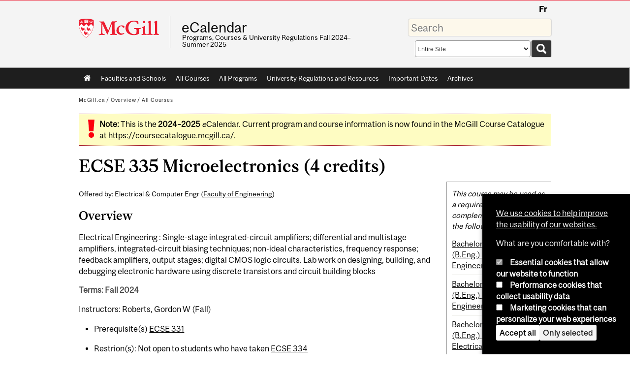

--- FILE ---
content_type: text/html; charset=utf-8
request_url: https://www.mcgill.ca/study/2024-2025/courses/ecse-335
body_size: 11860
content:
<!DOCTYPE html>
<html lang="en" 
  xmlns:og="http://ogp.me/ns#"
  xmlns:article="http://ogp.me/ns/article#"
  xmlns:book="http://ogp.me/ns/book#"
  xmlns:profile="http://ogp.me/ns/profile#"
  xmlns:video="http://ogp.me/ns/video#"
  xmlns:product="http://ogp.me/ns/product#">

<head profile="http://www.w3.org/1999/xhtml/vocab">
  <meta http-equiv="Content-Type" content="text/html; charset=utf-8" />
<meta class="elastic" name="mcgill_faculty" content="engineering" />
<meta class="elastic" name="mcgill_type" content="courses,courses-undergraduate" />
<meta class="elastic" name="mcgill_pubdate" content="2024-05-11T10:05:45Z" />
<meta class="elastic" name="mcgill_language" content="en" />
<script type="application/ld+json">{"@context":"http:\/\/schema.org","@type":"CollegeOrUniversity","name":"McGill University","url":"https:\/\/www.mcgill.ca","sameAs":["http:\/\/www.facebook.com\/McGillUniversity","http:\/\/www.linkedin.com\/edu\/mcgill-university-10890","http:\/\/twitter.com\/mcgillu","http:\/\/www.instagram.com\/mcgillu\/","http:\/\/www.youtube.com\/mcgilluniversity"]}</script>
<meta name="generator" content="Drupal 7 (http://drupal.org)" />
<link rel="canonical" href="https://www.mcgill.ca/study/2024-2025/courses/ecse-335" />
<link rel="shortlink" href="https://www.mcgill.ca/study/2024-2025/node/13581" />
<meta property="og:type" content="website" />
<meta property="og:site_name" content="eCalendar" />
<meta property="og:title" content="ECSE 335" />
<meta property="og:url" content="https://www.mcgill.ca/study/2024-2025/courses/ecse-335" />
<meta property="og:updated_time" content="2024-05-11T06:45:38-04:00" />
<meta property="og:image:width" content="300" />
<meta property="og:image:height" content="300" />
<meta name="twitter:card" content="summary_large_image" />
<meta name="twitter:site" content="@McGillU" />
<meta name="twitter:title" content="ECSE 335" />
<meta name="twitter:image" content="https://www.mcgill.ca/sites/all/themes/moriarty/images/mcgill_crest.png" />
<meta property="og:locale:alternate" content="fr_FR" />
<meta property="og:video:width" content="300" />
<meta property="og:video:height" content="250" />
  <title>ECSE 335 Microelectronics (4 credits) | eCalendar - McGill University</title>
  <meta name="viewport" content="width=device-width, initial-scale=1.0" />
  <link type="text/css" rel="stylesheet" href="https://www.mcgill.ca/study/2024-2025/files/study.2024-2025/css/css_vIeRq2cv6Qa1qoxLDFI01q6NBh9Ir3aa90PBTdjNj3E.css" media="all" />
<link type="text/css" rel="stylesheet" href="https://www.mcgill.ca/study/2024-2025/files/study.2024-2025/css/css_NE1-fGGOl1DGh2kJzvO8maeghOmMu_D6c2l8GnBZNW8.css" media="all" />
<link type="text/css" rel="stylesheet" href="https://www.mcgill.ca/study/2024-2025/files/study.2024-2025/css/css_SpjejFNeJkJOAcxRJnBUQutlGT_qtO4uXXf9-tHK39Y.css" media="all" />
<link type="text/css" rel="stylesheet" href="https://www.mcgill.ca/study/2024-2025/files/study.2024-2025/css/css_oSU0GUcaEjxUF9Mxc_3YUCe8Pw6E6qGIPN5JOfA9yKM.css" media="all" />
<link type="text/css" rel="stylesheet" href="https://www.mcgill.ca/study/2024-2025/files/study.2024-2025/css/css_xiiVjOTtaE9BfgIAZq_P6Hglb2Z4iqfyfZaX1D-Y1IU.css" media="all" />
<link type="text/css" rel="stylesheet" href="https://www.mcgill.ca/study/2024-2025/files/study.2024-2025/css/css_X1KJdfQABekGwYdOLTfYN7XKPOo9_0-pADhDFMKzzgc.css" media="print" />
<link type="text/css" rel="stylesheet" href="https://www.mcgill.ca/study/2024-2025/files/study.2024-2025/css/css__rYP6awLanvD6CRvZme3an7nkX-Pjql0LdOvh-fQG0Y.css" media="screen and (max-width: 680px)" />
  <script type="text/javascript" src="https://www.mcgill.ca/study/2024-2025/sites/all/libraries/modernizr/modernizr.js?t93oog"></script>
<script type="text/javascript" src="https://www.mcgill.ca/study/2024-2025/files/study.2024-2025/js/js_Pt6OpwTd6jcHLRIjrE-eSPLWMxWDkcyYrPTIrXDSON0.js"></script>
<script type="text/javascript" src="https://www.mcgill.ca/study/2024-2025/files/study.2024-2025/js/js_EvzTsSRjqiiKGf7jlNgwinzBc0rSw1bHKAApXBX4vXQ.js"></script>
<script type="text/javascript">
<!--//--><![CDATA[//><!--
document.createElement( "picture" );
//--><!]]>
</script>
<script type="text/javascript" src="https://www.mcgill.ca/study/2024-2025/files/study.2024-2025/js/js_f_BpsloZtITWNBq8h8TQNh4SUGlZKD__yTkMLSN2_t8.js"></script>
<script type="text/javascript" src="https://www.mcgill.ca/study/2024-2025/files/study.2024-2025/js/js_sKgv6N06ZXl7RRvcUx-suoQVx2G5PYixfnzMdNUDTA4.js"></script>
<script type="text/javascript">
<!--//--><![CDATA[//><!--
window.euCookieComplianceLoadScripts = function(category) {if (category === "performance") {var scriptTag = document.createElement("script");scriptTag.src = "https:\/\/www.googletagmanager.com\/gtag\/js?id=G-YGN990TBJK";document.body.appendChild(scriptTag);}if (category === "marketing") {}}
//--><!]]>
</script>
<script type="text/javascript">
<!--//--><![CDATA[//><!--
window.eu_cookie_compliance_cookie_name = "";
//--><!]]>
</script>
<script type="text/javascript" src="https://www.mcgill.ca/study/2024-2025/files/study.2024-2025/js/js_NLLXow_P0hT3RGJwt-tDxP0HFx4QVqYa_W5YKdBxYuQ.js"></script>
<script type="text/javascript">
<!--//--><![CDATA[//><!--
Drupal.behaviors.googleanalytics = { attach: function (context, settings) { (function ($) { $("html", context).once("googleanalytics", function () { Drupal.googleanalytics = (typeof Drupal.googleanalytics !== "undefined") ? Drupal.googleanalytics : {};Drupal.googleanalytics.ga_disable = Drupal.googleanalytics.ga_disable || false;if (typeof Drupal.eu_cookie_compliance === "undefined") {console.warn("googleanalytics: googleanalytics eu_cookie_compliance integration option is enabled, but eu_cookie_compliance javascripts seem to be loaded after googleanalytics, which may break functionality."); }var eccHasAgreed = (typeof Drupal.eu_cookie_compliance !== "undefined" && Drupal.eu_cookie_compliance.hasAgreed("performance"));Drupal.googleanalytics.ga_disable = Drupal.googleanalytics.ga_disable || !eccHasAgreed;var DNT = (typeof navigator.doNotTrack !== "undefined" && (navigator.doNotTrack === "yes" || navigator.doNotTrack == 1)) || (typeof navigator.msDoNotTrack !== "undefined" && navigator.msDoNotTrack == 1) || (typeof window.doNotTrack !== "undefined" && window.doNotTrack == 1);Drupal.googleanalytics.ga_disable = Drupal.googleanalytics.ga_disable || (DNT && (typeof eccHasAgreed == "undefined" || !eccHasAgreed));if (!Drupal.googleanalytics.ga_disable) {window.dataLayer = window.dataLayer || [];function gtag(){dataLayer.push(arguments)};gtag("js", new Date());gtag("set", "developer_id.dMDhkMT", true);gtag("config", "G-YGN990TBJK", {"groups":"default","anonymize_ip":true,"allow_ad_personalization_signals":false}); }})}(jQuery))}};
//--><!]]>
</script>
<script type="text/javascript" src="https://www.mcgill.ca/study/2024-2025/files/study.2024-2025/js/js_W3xbz-SvL7WNGutk03DW5yQTKZHG3oWkVSM2VQIH4dM.js"></script>
<script type="text/javascript" src="https://www.mcgill.ca/study/2024-2025/files/study.2024-2025/js/js_C5U72DT0WwKU-6NEoa6GyKnaZ2i1vHa6sl5m5W4v0Mg.js"></script>
<script type="text/javascript">
//<![CDATA[
window["_tsbp_"] = { ba : "X-TS-BP-Action", bh : "X-TS-AJAX-Request"};
//]]>
</script><script type="text/javascript" src="/TSbd/08278c8957ab2000f2d940bbad3eaff6cd709f7323de766c82c1aa06042fc457d831b9179f64384e?type=2"></script><script type="text/javascript">
<!--//--><![CDATA[//><!--
jQuery.extend(Drupal.settings, {"basePath":"\/study\/2024-2025\/","pathPrefix":"","setHasJsCookie":0,"ajaxPageState":{"theme":"moriarty","theme_token":"gFuvAAsN-_zCDJeLn-SZGe-hsXg6_GgG9dE3OJnhRYo","js":{"sites\/all\/modules\/contrib\/picture\/picturefill2\/picturefill.min.js":1,"sites\/all\/modules\/contrib\/picture\/picture.min.js":1,"sites\/all\/modules\/mcgill\/mcgill_wysiwyg_and_text_formats\/js\/components-bundle.js":1,"sites\/all\/libraries\/modernizr\/modernizr.js":1,"sites\/all\/modules\/contrib\/jquery_update\/replace\/jquery\/1.12\/jquery.min.js":1,"misc\/jquery-extend-3.4.0.js":1,"misc\/jquery-html-prefilter-3.5.0-backport.js":1,"misc\/jquery.once.js":1,"misc\/drupal.js":1,"sites\/all\/modules\/contrib\/jquery_update\/js\/jquery_browser.js":1,"sites\/all\/modules\/contrib\/eu_cookie_compliance\/js\/jquery.cookie-1.4.1.min.js":1,"sites\/all\/libraries\/chosen\/chosen.jquery.min.js":1,"misc\/form-single-submit.js":1,"0":1,"sites\/all\/modules\/contrib\/spamspan\/spamspan.js":1,"sites\/all\/libraries\/colorbox\/jquery.colorbox-min.js":1,"sites\/all\/modules\/contrib\/colorbox\/js\/colorbox.js":1,"sites\/all\/modules\/contrib\/colorbox\/styles\/default\/colorbox_style.js":1,"sites\/all\/modules\/patched\/media_colorbox\/media_colorbox.js":1,"1":1,"2":1,"sites\/all\/modules\/contrib\/eu_cookie_compliance\/js\/eu_cookie_compliance.min.js":1,"sites\/all\/modules\/contrib\/google_analytics\/googleanalytics.js":1,"3":1,"sites\/all\/modules\/mcgill\/mcgill_wysiwyg_and_text_formats\/js\/riot.min.js":1,"sites\/all\/libraries\/tablesorter\/jquery.tablesorter.min.js":1,"sites\/all\/modules\/mcgill\/study\/study_menu\/js\/study-menu.js":1,"sites\/all\/modules\/contrib\/chosen\/chosen.js":1,"sites\/all\/libraries\/superfish\/jquery.hoverIntent.minified.js":1,"sites\/all\/libraries\/superfish\/sfsmallscreen.js":1,"sites\/all\/libraries\/superfish\/supposition.js":1,"sites\/all\/libraries\/superfish\/superfish.js":1,"sites\/all\/libraries\/superfish\/supersubs.js":1,"sites\/all\/modules\/contrib\/superfish\/superfish.js":1,"sites\/all\/themes\/basie\/src\/js\/bs-scripts.js":1,"sites\/all\/themes\/moriarty\/js\/plugins.js":1,"sites\/all\/themes\/moriarty\/js\/menu_receiver.js":1,"sites\/all\/themes\/moriarty\/js\/editor_widgets.js":1,"sites\/all\/themes\/moriarty\/js\/mega_menus.js":1,"sites\/all\/themes\/moriarty\/js\/presentation.js":1,"sites\/all\/themes\/moriarty\/js\/tableSorter.js":1,"sites\/all\/themes\/moriarty\/js\/mcgill_dropdown.js":1},"css":{"modules\/system\/system.base.css":1,"modules\/system\/system.menus.css":1,"modules\/system\/system.messages.css":1,"modules\/system\/system.theme.css":1,"sites\/all\/libraries\/chosen\/chosen.css":1,"sites\/all\/modules\/contrib\/chosen\/css\/chosen-drupal.css":1,"modules\/aggregator\/aggregator.css":1,"modules\/book\/book.css":1,"sites\/all\/modules\/contrib\/date\/date_api\/date.css":1,"sites\/all\/modules\/contrib\/date\/date_popup\/themes\/datepicker.1.7.css":1,"modules\/field\/theme\/field.css":1,"sites\/all\/modules\/contrib\/logintoboggan\/logintoboggan.css":1,"modules\/node\/node.css":1,"sites\/all\/modules\/contrib\/picture\/picture_wysiwyg.css":1,"modules\/user\/user.css":1,"sites\/all\/modules\/contrib\/views\/css\/views.css":1,"sites\/all\/modules\/contrib\/colorbox\/styles\/default\/colorbox_style.css":1,"sites\/all\/modules\/contrib\/ctools\/css\/ctools.css":1,"sites\/all\/modules\/mcgill\/mcgill_aggregator\/css\/mcgill_aggregator.css":1,"sites\/all\/modules\/mcgill\/study\/study_current_faculty\/css\/study-current-faculty.css":1,"sites\/all\/modules\/mcgill\/study\/study_flat_book\/study-flat-book.css":1,"sites\/all\/modules\/mcgill\/mcgill_pages\/css\/restricted_page.css":1,"sites\/all\/modules\/mcgill\/courses\/courses.css":1,"sites\/all\/modules\/contrib\/eu_cookie_compliance\/css\/eu_cookie_compliance.bare.css":1,"sites\/all\/modules\/mcgill\/study\/study_menu\/css\/study-menu.css":1,"sites\/all\/modules\/mcgill\/study\/study_search\/css\/study-search-results.css":1,"sites\/all\/modules\/mcgill\/study\/study_search_box\/css\/study-search-box.css":1,"sites\/all\/modules\/mcgill\/study\/study_search_tabs\/css\/study-search-tabs.css":1,"sites\/all\/modules\/mcgill\/mcgill_service_links\/css\/service_links_modified.css":1,"sites\/all\/modules\/mcgill\/study\/study_banner_nodes\/css\/catalog.css":1,"sites\/all\/libraries\/superfish\/css\/superfish.css":1,"sites\/all\/libraries\/superfish\/css\/superfish-smallscreen.css":1,"sites\/all\/themes\/basie\/basie-shared.css":1,"sites\/all\/themes\/basie\/eu-cookie.css":1,"sites\/all\/themes\/moriarty\/css\/style.css":1,"sites\/all\/themes\/moriarty\/icons\/mcgill-extra-icons-font\/mcgill-extra-icons-font.css":1,"sites\/all\/themes\/moriarty\/override-css\/moriarty.css":1,"sites\/all\/themes\/moriarty\/css\/print_moriarty.css":1,"sites\/all\/themes\/moriarty\/css\/small_screen_moriarty.css":1}},"colorbox":{"opacity":"0.85","current":"{current} of {total}","previous":"\u00ab Prev","next":"Next \u00bb","close":"Close","maxWidth":"98%","maxHeight":"98%","fixed":true,"mobiledetect":true,"mobiledevicewidth":"480px","file_public_path":"\/study\/2024-2025\/files\/study.2024-2025","specificPagesDefaultValue":"admin*\nimagebrowser*\nimg_assist*\nimce*\nnode\/add\/*\nnode\/*\/edit\nprint\/*\nprintpdf\/*\nsystem\/ajax\nsystem\/ajax\/*"},"eu_cookie_compliance":{"cookie_policy_version":"1.0.0","popup_enabled":1,"popup_agreed_enabled":0,"popup_hide_agreed":0,"popup_clicking_confirmation":false,"popup_scrolling_confirmation":false,"popup_html_info":"\u003Cbutton type=\u0022button\u0022 class=\u0022eu-cookie-withdraw-tab\u0022\u003EPrivacy settings\u003C\/button\u003E\n\u003Cdiv class=\u0022eu-cookie-compliance-banner eu-cookie-compliance-banner-info eu-cookie-compliance-banner--categories\u0022\u003E\n  \u003Cdiv class=\u0022popup-content info\u0022\u003E\n        \u003Cdiv id=\u0022popup-text\u0022\u003E\n      \u003Cp\u003E\u003Ca href=\u0022https:\/\/www.mcgill.ca\/cookie-notice\u0022\u003EWe use cookies to help improve the usability of our websites.\u003C\/a\u003E\u003C\/p\u003E\u003Cp\u003EWhat are you comfortable with?\u003C\/p\u003E              \u003Cbutton type=\u0022button\u0022 class=\u0022find-more-button eu-cookie-compliance-more-button\u0022\u003EGive me more info\u003C\/button\u003E\n          \u003C\/div\u003E\n          \u003Cdiv id=\u0022eu-cookie-compliance-categories\u0022 class=\u0022eu-cookie-compliance-categories\u0022\u003E\n                  \u003Cdiv class=\u0022eu-cookie-compliance-category\u0022\u003E\n            \u003Cdiv\u003E\n              \u003Cinput type=\u0022checkbox\u0022 name=\u0022cookie-categories\u0022 id=\u0022cookie-category-required\u0022 value=\u0022required\u0022\n                                  checked\n                                                  disabled\n                              \u003E\n              \u003Clabel for=\u0022cookie-category-required\u0022\u003EEssential cookies that allow our website to function\u003C\/label\u003E\n            \u003C\/div\u003E\n                      \u003Cdiv class=\u0022eu-cookie-compliance-category-description\u0022\u003E\u003C\/div\u003E\n                  \u003C\/div\u003E\n                  \u003Cdiv class=\u0022eu-cookie-compliance-category\u0022\u003E\n            \u003Cdiv\u003E\n              \u003Cinput type=\u0022checkbox\u0022 name=\u0022cookie-categories\u0022 id=\u0022cookie-category-performance\u0022 value=\u0022performance\u0022\n                                              \u003E\n              \u003Clabel for=\u0022cookie-category-performance\u0022\u003EPerformance cookies that collect usability data\u003C\/label\u003E\n            \u003C\/div\u003E\n                      \u003Cdiv class=\u0022eu-cookie-compliance-category-description\u0022\u003E\u003C\/div\u003E\n                  \u003C\/div\u003E\n                  \u003Cdiv class=\u0022eu-cookie-compliance-category\u0022\u003E\n            \u003Cdiv\u003E\n              \u003Cinput type=\u0022checkbox\u0022 name=\u0022cookie-categories\u0022 id=\u0022cookie-category-marketing\u0022 value=\u0022marketing\u0022\n                                              \u003E\n              \u003Clabel for=\u0022cookie-category-marketing\u0022\u003EMarketing cookies that can personalize your web experiences\u003C\/label\u003E\n            \u003C\/div\u003E\n                      \u003Cdiv class=\u0022eu-cookie-compliance-category-description\u0022\u003E\u003C\/div\u003E\n                  \u003C\/div\u003E\n                          \u003Cdiv class=\u0022eu-cookie-compliance-categories-buttons\u0022\u003E\n            \u003Cbutton type=\u0022button\u0022 class=\u0022agree-button eu-cookie-compliance-default-button\u0022\u003EAccept all\u003C\/button\u003E\n            \u003Cbutton type=\u0022button\u0022\n                    class=\u0022eu-cookie-compliance-save-preferences-button\u0022\u003EOnly selected\u003C\/button\u003E\n          \u003C\/div\u003E\n              \u003C\/div\u003E\n    \n    \u003Cdiv id=\u0022popup-buttons\u0022 class=\u0022eu-cookie-compliance-has-categories\u0022\u003E\n            \u003Cbutton type=\u0022button\u0022 class=\u0022agree-button eu-cookie-compliance-default-button\u0022\u003EAccept all\u003C\/button\u003E\n              \u003Cbutton type=\u0022button\u0022 class=\u0022eu-cookie-withdraw-button eu-cookie-compliance-hidden\u0022 \u003EModify consent settings\u003C\/button\u003E\n          \u003C\/div\u003E\n  \u003C\/div\u003E\n\u003C\/div\u003E","use_mobile_message":false,"mobile_popup_html_info":"  \u003Cbutton type=\u0022button\u0022 class=\u0022eu-cookie-withdraw-tab\u0022\u003EPrivacy settings\u003C\/button\u003E\n\u003Cdiv class=\u0022eu-cookie-compliance-banner eu-cookie-compliance-banner-info eu-cookie-compliance-banner--categories\u0022\u003E\n  \u003Cdiv class=\u0022popup-content info\u0022\u003E\n        \u003Cdiv id=\u0022popup-text\u0022\u003E\n      \u003Ch2\u003EWe use cookies on this site to enhance your user experience\u003C\/h2\u003E\u003Cp\u003EBy tapping the Accept button, you agree to us doing so.\u003C\/p\u003E              \u003Cbutton type=\u0022button\u0022 class=\u0022find-more-button eu-cookie-compliance-more-button\u0022\u003EGive me more info\u003C\/button\u003E\n          \u003C\/div\u003E\n          \u003Cdiv id=\u0022eu-cookie-compliance-categories\u0022 class=\u0022eu-cookie-compliance-categories\u0022\u003E\n                  \u003Cdiv class=\u0022eu-cookie-compliance-category\u0022\u003E\n            \u003Cdiv\u003E\n              \u003Cinput type=\u0022checkbox\u0022 name=\u0022cookie-categories\u0022 id=\u0022cookie-category-required\u0022 value=\u0022required\u0022\n                                  checked\n                                                  disabled\n                              \u003E\n              \u003Clabel for=\u0022cookie-category-required\u0022\u003EEssential cookies that allow our website to function\u003C\/label\u003E\n            \u003C\/div\u003E\n                      \u003Cdiv class=\u0022eu-cookie-compliance-category-description\u0022\u003E\u003C\/div\u003E\n                  \u003C\/div\u003E\n                  \u003Cdiv class=\u0022eu-cookie-compliance-category\u0022\u003E\n            \u003Cdiv\u003E\n              \u003Cinput type=\u0022checkbox\u0022 name=\u0022cookie-categories\u0022 id=\u0022cookie-category-performance\u0022 value=\u0022performance\u0022\n                                              \u003E\n              \u003Clabel for=\u0022cookie-category-performance\u0022\u003EPerformance cookies that collect usability data\u003C\/label\u003E\n            \u003C\/div\u003E\n                      \u003Cdiv class=\u0022eu-cookie-compliance-category-description\u0022\u003E\u003C\/div\u003E\n                  \u003C\/div\u003E\n                  \u003Cdiv class=\u0022eu-cookie-compliance-category\u0022\u003E\n            \u003Cdiv\u003E\n              \u003Cinput type=\u0022checkbox\u0022 name=\u0022cookie-categories\u0022 id=\u0022cookie-category-marketing\u0022 value=\u0022marketing\u0022\n                                              \u003E\n              \u003Clabel for=\u0022cookie-category-marketing\u0022\u003EMarketing cookies that can personalize your web experiences\u003C\/label\u003E\n            \u003C\/div\u003E\n                      \u003Cdiv class=\u0022eu-cookie-compliance-category-description\u0022\u003E\u003C\/div\u003E\n                  \u003C\/div\u003E\n                          \u003Cdiv class=\u0022eu-cookie-compliance-categories-buttons\u0022\u003E\n            \u003Cbutton type=\u0022button\u0022 class=\u0022agree-button eu-cookie-compliance-default-button\u0022\u003EAccept all\u003C\/button\u003E\n            \u003Cbutton type=\u0022button\u0022\n                    class=\u0022eu-cookie-compliance-save-preferences-button\u0022\u003EOnly selected\u003C\/button\u003E\n          \u003C\/div\u003E\n              \u003C\/div\u003E\n    \n    \u003Cdiv id=\u0022popup-buttons\u0022 class=\u0022eu-cookie-compliance-has-categories\u0022\u003E\n            \u003Cbutton type=\u0022button\u0022 class=\u0022agree-button eu-cookie-compliance-default-button\u0022\u003EAccept all\u003C\/button\u003E\n              \u003Cbutton type=\u0022button\u0022 class=\u0022eu-cookie-withdraw-button eu-cookie-compliance-hidden\u0022 \u003EModify consent settings\u003C\/button\u003E\n          \u003C\/div\u003E\n  \u003C\/div\u003E\n\u003C\/div\u003E\n","mobile_breakpoint":"768","popup_html_agreed":"\u003Cdiv\u003E\n  \u003Cdiv class=\u0022popup-content agreed\u0022\u003E\n    \u003Cdiv id=\u0022popup-text\u0022\u003E\n      \u003Ch2\u003EThank you for accepting cookies\u003C\/h2\u003E\u003Cp\u003EYou can now hide this message or find out more about cookies.\u003C\/p\u003E    \u003C\/div\u003E\n    \u003Cdiv id=\u0022popup-buttons\u0022\u003E\n      \u003Cbutton type=\u0022button\u0022 class=\u0022hide-popup-button eu-cookie-compliance-hide-button\u0022\u003EHide\u003C\/button\u003E\n              \u003Cbutton type=\u0022button\u0022 class=\u0022find-more-button eu-cookie-compliance-more-button-thank-you\u0022 \u003EMore info\u003C\/button\u003E\n          \u003C\/div\u003E\n  \u003C\/div\u003E\n\u003C\/div\u003E","popup_use_bare_css":1,"popup_height":"auto","popup_width":0,"popup_delay":1000,"popup_link":"https:\/\/www.mcgill.ca\/privacy-notice","popup_link_new_window":0,"popup_position":null,"fixed_top_position":1,"popup_language":"en","store_consent":false,"better_support_for_screen_readers":0,"reload_page":0,"domain":"","domain_all_sites":1,"popup_eu_only_js":0,"cookie_lifetime":"100","cookie_session":false,"disagree_do_not_show_popup":0,"method":"categories","allowed_cookies":"","withdraw_markup":"\u003Cbutton type=\u0022button\u0022 class=\u0022eu-cookie-withdraw-tab\u0022\u003EPrivacy settings\u003C\/button\u003E\n\u003Cdiv class=\u0022eu-cookie-withdraw-banner\u0022\u003E\n  \u003Cdiv class=\u0022popup-content info\u0022\u003E\n    \u003Cdiv id=\u0022popup-text\u0022\u003E\n      \u003Ch2\u003EWe use cookies on this site to enhance your user experience\u003C\/h2\u003E\u003Cp\u003EYou have given your consent for us to set cookies.\u003C\/p\u003E    \u003C\/div\u003E\n    \u003Cdiv id=\u0022popup-buttons\u0022\u003E\n      \u003Cbutton type=\u0022button\u0022 class=\u0022eu-cookie-withdraw-button\u0022\u003EModify consent settings\u003C\/button\u003E\n    \u003C\/div\u003E\n  \u003C\/div\u003E\n\u003C\/div\u003E\n","withdraw_enabled":1,"withdraw_button_on_info_popup":0,"cookie_categories":["required","performance","marketing"],"cookie_categories_details":{"required":{"weight":0,"machine_name":"required","label":"Essential cookies that allow our website to function","description":"","checkbox_default_state":"required"},"performance":{"weight":0,"machine_name":"performance","label":"Performance cookies that collect usability data","description":"","checkbox_default_state":"unchecked"},"marketing":{"weight":0,"machine_name":"marketing","label":"Marketing cookies that can personalize your web experiences","description":"","checkbox_default_state":"unchecked"}},"enable_save_preferences_button":1,"cookie_name":"","cookie_value_disagreed":"0","cookie_value_agreed_show_thank_you":"1","cookie_value_agreed":"2","containing_element":"body","automatic_cookies_removal":1,"close_button_action":"close_banner"},"googleanalytics":{"account":["G-YGN990TBJK"],"trackOutbound":1,"trackMailto":1,"trackDownload":1,"trackDownloadExtensions":"7z|aac|arc|arj|asf|asx|avi|bin|csv|doc|exe|flv|gif|gz|gzip|hqx|jar|jpe?g|js|mp(2|3|4|e?g)|mov(ie)?|msi|msp|pdf|phps|png|ppt|qtm?|ra(m|r)?|sea|sit|tar|tgz|torrent|txt|wav|wma|wmv|wpd|xls|xml|z|zip"},"chosen":{"selector":"select:visible\nselect:not([name*=\u0027total_submit_interval\u0027], [name*=\u0027submit_interval\u0027])\nselect:not([name*=\u0027day\u0027],[name*=\u0027year\u0027],[name*=\u0027month\u0027],[name*=\u0027hour\u0027],[name*=\u0027minute\u0027])\nselect:not([name*=\u0027conditionals\u0027])\nselect:not([name*=\u0027parent\u0027], [name*=\u0027name_list\u0027])","minimum_single":3,"minimum_multiple":0,"minimum_width":100,"options":{"allow_single_deselect":false,"disable_search":false,"disable_search_threshold":0,"search_contains":false,"placeholder_text_multiple":"Options","placeholder_text_single":"Option","no_results_text":"No results match","inherit_select_classes":true}},"urlIsAjaxTrusted":{"\/study\/2024-2025\/courses\/ecse-335":true},"superfish":{"1":{"id":"1","sf":{"animation":{"opacity":"show"},"speed":"fast"},"plugins":{"smallscreen":{"mode":"window_width","breakpoint":680,"breakpointUnit":"px","accordionButton":"0","title":"Main menu"},"supposition":true,"supersubs":true}}}});
//--><!]]>
</script>
</head>
<body class="html not-front not-logged-in one-sidebar sidebar-second page-node page-node- page-node-13581 node-type-catalog i18n-en d7-header page horizontal-nav no-vert-nav" >

  
    <!-- Header -->

<iframe class="wms-offline--message hide" style="border: none; width: 100%; height: 180px" title="Offline Page" srcdoc='
<!DOCTYPE html>
<html lang="en">
<head>
    <meta charset="UTF-8" />
    <meta name="viewport" content="width=device-width, initial-scale=1.0" />
    <title>Offline</title>
    <style type="text/css">

      /* Portable Error Message Component */
      .mds-message--error {
        /* Base styles with resolved values */
        border: 1px solid #000; /* --mds-border-thin */
        border-top: 5px solid #ed1b2f; /* --mds-border-thick */
        box-shadow: 0 4px 8px hsl(0deg 1% 60% / 100%); /* --mds-shadow-large */
        border-color: #d14444; /* --mds-color-error-500 */
        column-gap: calc(1.75 * var(--space-unit, 0.75rem)); /* --mds-spacing-large */
        display: grid;
        grid-template-columns: 1.4em 1fr; /* --mds-icon-size-normal */
        justify-items: start;
        padding: calc(1.25 * var(--space-unit, 0.75rem)); /* --mds-spacing-medium */

        /* Error-specific custom properties */
        --icon-color: #d14444; /* --mds-color-error-500 */
        --message-border-color: #d14444; /* --mds-color-error-500 */
        --message-icon: url("data:image/svg+xml;charset=utf-8,%3Csvg%20xmlns%3D%22http%3A%2F%2Fwww.w3.org%2F2000%2Fsvg%22%20class%3D%22ionicon%20s-ion-icon%22%20viewBox%3D%220%200%20512%20512%22%3E%3Ctitle%3EClose%20Circle%3C%2Ftitle%3E%3Cpath%20d%3D%22M256%2048C141.31%2048%2048%20141.31%2048%20256s93.31%20208%20208%20208%20208-93.31%20208-208S370.69%2048%20256%2048zm75.31%20260.69a16%2016%200%2011-22.62%2022.62L256%20278.63l-52.69%2052.68a16%2016%200%2001-22.62-22.62L233.37%20256l-52.68-52.69a16%2016%200%200122.62-22.62L256%20233.37l52.69-52.68a16%2016%200%200122.62%2022.62L278.63%20256z%22%20fill%3D%22%23d14444%22%3E%3C%2Fpath%3E%3C%2Fsvg%3E");
      }

      /* Icon placeholder when no ion-icon is present */
      .mds-message--error:not(:has(ion-icon))::before {
        display: inline-block;
        width: 2em; /* --mds-icon-size-medium */
        height: 2em; /* --mds-icon-size-medium */
        content: var(--message-icon, var(--mds-icon-info-colored));
      }

      /* Message content styles */
      .mds-message--error .mds-message__content {
        margin-top: calc(0.5 * var(--space-unit, 0.75rem)); /* --mds-spacing-x-small */
      }

      /* Message icon styles */
      .mds-message--error .mds-message__icon {
        color: #d14444; /* --icon-color = --mds-color-error-500 */
      }
    </style>
</head>
<body>
    <div class="mds-message--error">
      <div class="mds-message__content">
          <h2>Error loading page resources</h2>

          <p>
              Please try to reload the page to display it correctly. For more information, see <a target="_parent" href="https://www.mcgill.ca/web-services/article/help-us-address-wms-page-and-access-issues">this article</a>.
          </p>
      </div>
    </div>
</body>
</html>
'></iframe>


<div id="header"
   class="mcgill-brand shift-slogan" data-elastic-exclude>
  <div id="header-inner" class="inner">


    <!-- Only include if remove_branding isn't true -->
          <a id="mcgill-logo" tabindex="2" accesskey="1" title="return to McGill University"
         href="https://www.mcgill.ca">
        <span id="university-name" class="offscreen">McGill University</span>
      </a>
    

    <!-- Strap Links -->
          <div id="accessibility">
                          <ul class="links"><li class="fr first last"><a href="/study/2024-2025/fr/courses/ecse-335" class="language-link" lang="fr" xml:lang="fr">Fr</a></li>
</ul>              </div>
      <!-- End strap links -->
    

    
          <div id="title-box"
           class="title-box-alt site-name-display-on">
        
        <!-- Logo or Banner image -->
                  <a id="site-name" href="/study/2024-2025/">eCalendar</a>
        
        <!-- Faculty-title for /study -->
        
        <div id="slogan">Programs, Courses &amp; University Regulations Fall&nbsp;2024–Summer&nbsp;2025</div>      </div>
    
    <!-- Search -->
    <!-- Header Search box should not be displayed on the search page.
    The search page template is page--search.tpl.php. -->
          <div id="strap-search">
        <form class="study search-form" action="/study/2024-2025/courses/ecse-335" method="post" id="search-form" accept-charset="UTF-8"><div><div class="container-inline form-wrapper" id="edit-basic"><div class="form-item form-type-textfield form-item-keys">
  <label for="edit-keys">Enter your keywords </label>
 <input placeholder="Search" type="text" id="edit-keys" name="keys" value="" size="40" maxlength="255" class="form-text" />
</div>
<div class="form-item form-type-select form-item-scope">
  <label for="edit-scope">Search scope </label>
 <select id="edit-scope" name="scope" class="form-select"><option value="search/all" selected="selected">Entire Site</option><option value="faculties/macdonald/search">Agricultural &amp; Environmental Sciences</option><option value="faculties/arts/search">Arts</option><option value="faculties/basc/search">B.A. &amp; Sc.</option><option value="faculties/continuing/search">Continuing Studies</option><option value="faculties/dentistry/search">Dental Medicine &amp; Oral HS</option><option value="faculties/education/search">Education</option><option value="faculties/engineering/search">Engineering</option><option value="faculties/environment/search">Environment</option><option value="faculties/interfaculty/search">Interfaculty Studies</option><option value="faculties/law/search">Law</option><option value="faculties/desautels/search">Management</option><option value="faculties/medicine/search">Medicine &amp; Health Sciences</option><option value="faculties/music/search">Music</option><option value="faculties/nursing/search">Nursing</option><option value="faculties/spot/search">Physical and Occupational Therapy</option><option value="faculties/science/search">Science</option><option value="faculties/fieldstudies/search">Study Abroad and Field Studies</option><option value="faculties/summer/search">Summer Studies</option></select>
</div>
<input type="submit" id="edit-submit" name="op" value="Search" class="form-submit" /></div><input type="hidden" name="form_build_id" value="form-qZrZ5lNZC3uLQvbAWRly6v1HHzqtFX-0mNZ7JIVaNuI" />
<input type="hidden" name="form_id" value="search_form" />
</div></form>      </div>
    
  </div>
</div>
<!-- End header -->

  <div id="navigation" class="clearfix" data-elastic-exclude>
    <div class="inner">
      <h2 class="offscreen">Main navigation</h2>
      <div id="block-superfish-1" class="block block-superfish"><ul  id="superfish-1" class="menu sf-menu sf-main-menu sf-horizontal sf-style-none sf-total-items-7 sf-parent-items-1 sf-single-items-6"><li id="menu-0-1" class="first odd sf-item-1 sf-depth-1 sf-no-children"><a href="/study/2024-2025/" class="sf-depth-1">Home</a></li><li id="menu-750-1" class="middle even sf-item-2 sf-depth-1 sf-total-children-18 sf-parent-children-0 sf-single-children-18 menuparent"><a href="/study/2024-2025/faculties-and-schools" title="Faculties and Schools Overview" class="sf-depth-1 menuparent">Faculties and Schools</a><ul class="sf-megamenu"><li class="sf-megamenu-wrapper middle even sf-item-2 sf-depth-1 sf-total-children-18 sf-parent-children-0 sf-single-children-18 menuparent"><ol><li id="menu-775-1" class="first odd sf-item-1 sf-depth-2 sf-no-children"><a href="/study/2024-2025/faculties/macdonald" title="Faculty of Agricultural and Environmental Sciences, incl. School of Human Nutrition" class="sf-depth-2">Agricultural and Environmental Sciences</a></li><li id="menu-771-1" class="middle even sf-item-2 sf-depth-2 sf-no-children"><a href="/study/2024-2025/faculties/arts" title="Faculty of Arts, incl. Schools of Information Studies, Public Policy, Religious Studies, and Social Work" class="sf-depth-2">Arts</a></li><li id="menu-757-1" class="middle odd sf-item-3 sf-depth-2 sf-no-children"><a href="/study/2024-2025/faculties/basc" title="Bachelor of Arts &amp; Science" class="sf-depth-2">Bachelor of Arts and Science</a></li><li id="menu-776-1" class="middle even sf-item-4 sf-depth-2 sf-no-children"><a href="/study/2024-2025/faculties/continuing" title="School of Continuing Studies" class="sf-depth-2">Continuing Studies</a></li><li id="menu-758-1" class="middle odd sf-item-5 sf-depth-2 sf-no-children"><a href="/study/2024-2025/faculties/dentistry" title="Faculty of Dental Medicine and Oral Health Sciences" class="sf-depth-2">Dental Med. and Oral Health Sci.</a></li><li id="menu-759-1" class="middle even sf-item-6 sf-depth-2 sf-no-children"><a href="/study/2024-2025/faculties/education" title="Faculty of Education" class="sf-depth-2">Education</a></li><li id="menu-760-1" class="middle odd sf-item-7 sf-depth-2 sf-no-children"><a href="/study/2024-2025/faculties/engineering" title="Faculty of Engineering, incl. Peter Guo-hua Fu School of Architecture and School of Urban Planning" class="sf-depth-2">Engineering</a></li><li id="menu-761-1" class="middle even sf-item-8 sf-depth-2 sf-no-children"><a href="/study/2024-2025/faculties/environment" title="Bieler School of Environment" class="sf-depth-2">Environment</a></li><li id="menu-774-1" class="middle odd sf-item-9 sf-depth-2 sf-no-children"><a href="/study/2024-2025/faculties/interfaculty" title="Interfaculty Studies" class="sf-depth-2">Interfaculty Studies</a></li><li id="menu-763-1" class="middle even sf-item-10 sf-depth-2 sf-no-children"><a href="/study/2024-2025/faculties/law" title="Faculty of Law" class="sf-depth-2">Law</a></li><li id="menu-764-1" class="middle odd sf-item-11 sf-depth-2 sf-no-children"><a href="/study/2024-2025/faculties/desautels" title="Desautels Faculty of Management" class="sf-depth-2">Management</a></li><li id="menu-765-1" class="middle even sf-item-12 sf-depth-2 sf-no-children"><a href="/study/2024-2025/faculties/medicine" title="Faculty of Medicine &amp; Health Sciences, incl. Schools of Biomedical Sciences, Communication Sciences &amp; Disorders, and Population &amp; Global Health" class="sf-depth-2">Medicine and Health Sciences</a></li><li id="menu-766-1" class="middle odd sf-item-13 sf-depth-2 sf-no-children"><a href="/study/2024-2025/faculties/music" title="Schulich School of Music" class="sf-depth-2">Music</a></li><li id="menu-767-1" class="middle even sf-item-14 sf-depth-2 sf-no-children"><a href="/study/2024-2025/faculties/nursing" title="Ingram School of Nursing" class="sf-depth-2">Nursing</a></li><li id="menu-768-1" class="middle odd sf-item-15 sf-depth-2 sf-no-children"><a href="/study/2024-2025/faculties/spot" title="School of Physical and Occupational Therapy" class="sf-depth-2">Physical and Occupational Therapy</a></li><li id="menu-769-1" class="middle even sf-item-16 sf-depth-2 sf-no-children"><a href="/study/2024-2025/faculties/science" title="Faculty of Science, incl. School of Computer Science" class="sf-depth-2">Science</a></li><li id="menu-762-1" class="middle odd sf-item-17 sf-depth-2 sf-no-children"><a href="/study/2024-2025/faculties/fieldstudies" title="Study Abroad and Field Study Opportunities" class="sf-depth-2">Study Abroad and Field Studies</a></li><li id="menu-770-1" class="last even sf-item-18 sf-depth-2 sf-no-children"><a href="/study/2024-2025/faculties/summer" title="Summer Studies" class="sf-depth-2">Summer Studies</a></li></ol></li></ul></li><li id="menu-3274-1" class="middle odd sf-item-3 sf-depth-1 sf-no-children"><a href="/study/2024-2025/courses/search" title="Search all courses" class="sf-depth-1">All Courses</a></li><li id="menu-3275-1" class="middle even sf-item-4 sf-depth-1 sf-no-children"><a href="/study/2024-2025/programs/search" title="Search all programs" class="sf-depth-1">All Programs</a></li><li id="menu-772-1" class="middle odd sf-item-5 sf-depth-1 sf-no-children"><a href="/study/2024-2025/university_regulations_and_resources" title="McGill University Regulations and Resources" class="sf-depth-1">University Regulations and Resources</a></li><li id="menu-752-1" class="middle even sf-item-6 sf-depth-1 sf-no-children"><a href="/study/2024-2025/important-dates" title="Important Dates" class="sf-depth-1">Important Dates</a></li><li id="menu-753-1" class="last odd sf-item-7 sf-depth-1 sf-no-children"><a href="/study/2024-2025/archives" title="Archived eCalendars: Previous Academic Years" class="sf-depth-1">Archives</a></li></ul></div>    </div>
  </div>


  <div id="highlighted" class="clearfix">
      </div>
  <!-- End highlighted page block area -->


<div id="container" class="clearfix">

      <div class="breadcrumb" data-elastic-exclude>
      <a href="https://www.mcgill.ca">McGill.ca</a> / <a href="/study/2024-2025/">Overview</a> / <a href="/study/2024-2025/courses/search" title="Search all courses">All Courses</a>    </div>
  

  
  <div id="inner-container">

    
          <div id="tabs">
              </div>
    
          <div id="top-page">
          <div class="region region-top-of-page">
    <div id="block-block-28" class="block block-block region-top_of_page">
  <div class ="block-inner">
            
    <div class="content">
      <div class="note"><img alt="important" height="37" src="https://www.mcgill.ca/study/2022-2023/files/study.2022-2023/exclamation-point-small.png" style="padding-left:10px; padding-top:3px" title="" width="13" />
	<p style="margin-left:33px; margin-top:-39px"><strong>Note:</strong> This is the <strong>2024–2025</strong> <em>e</em>Calendar. Current program and course information is now found in the McGill Course Catalogue at <a href="https://coursecatalogue.mcgill.ca/">https://coursecatalogue.mcgill.ca/</a>.</p>
</div>
    </div>
  </div>
</div>
  </div>
      </div>
      <!-- End top page block area -->
    
<!--
Display title in page area when not channel node,
the title will instead be displayed in the node -->
          
                  <h1 id ="page-title" class=" ">
            ECSE 335 Microelectronics (4 credits)          </h1>
        
          

    <div id="main-column">
      
              <div id="top-content">
                  </div>
        <!-- End top content block area -->
      
      <div id="content">
        <div id="content-inner">
            <div class="region region-content">
    <div id="block-system-main" class="block block-system region-content">
  <div class ="block-inner">
            
    <div class="content">
      <div id="node-13581" class="node node-catalog clearfix">
  
  
  <div class="meta">
    <p>Offered by: Electrical &amp; Computer Engr (<a href="/study/2024-2025/faculties/engineering">Faculty of Engineering</a>)</p>
      </div>

  <div class="content">
    <h3>Overview</h3>
    <p>
      Electrical Engineering : Single-stage integrated-circuit amplifiers; differential and multistage amplifiers, integrated-circuit biasing techniques; non-ideal characteristics, frequency response; feedback amplifiers, output stages; digital CMOS logic circuits. Lab work on designing, building, and debugging electronic hardware using discrete transistors and circuit building blocks    </p>

    <p class="catalog-terms">
      Terms:      Fall 2024    </p>

    <p class="catalog-instructors">
      Instructors:      Roberts, Gordon W (Fall)    </p>

          <ul class="catalog-notes">
      <li><p>Prerequisite(s) <a href="/study/2024-2025/courses/ecse-331">ECSE 331</a></p>
</li>
<li><p>Restrion(s): Not open to students who have taken <a href="/study/2024-2025/courses/ecse-334">ECSE 334</a></p>
</li>
<li><p>(3-4-5)</p>
</li>
      </ul>
      </div>
</div> <!-- /.node -->
    </div>
  </div>
</div>
  </div>
        </div>
      </div>

              <div id="bottom-content">
                  </div>
        <!-- End bottom content block area -->
      
    </div>
    <!-- main column -->

                        <div id="sidebar-column">
          <h2 class="offscreen">Related Content</h2>
            <div class="region region-sidebar-second">
    <div id="block-views-catalog-program-block-1" class="block block-views region-sidebar_second">
  <div class ="block-inner">
            
    <div class="content">
      <div class="view view-catalog-program view-id-catalog_program view-display-id-block_1 view-dom-id-df3dc38fd6d07c00209b4de1541db8f4">
            <div class="view-header">
      <i>This course may be used as a required or complementary course in the following programs:</i><br />    </div>
  
  
  
      <div class="view-content">
        <div class="views-row views-row-1 views-row-odd views-row-first">
      
  <div class="views-field views-field-field-calendar-title">        <div class="field-content"><a href="https://www.mcgill.ca/study/2024-2025/faculties/engineering/undergraduate/programs/bachelor-engineering-beng-computer-engineering">Bachelor of Engineering (B.Eng.) - Computer Engineering</a></div>  </div>  </div>
  <div class="views-row views-row-2 views-row-even">
      
  <div class="views-field views-field-field-calendar-title">        <div class="field-content"><a href="https://www.mcgill.ca/study/2024-2025/faculties/engineering/undergraduate/programs/bachelor-engineering-beng-electrical-engineering">Bachelor of Engineering (B.Eng.) - Electrical Engineering</a></div>  </div>  </div>
  <div class="views-row views-row-3 views-row-odd views-row-last">
      
  <div class="views-field views-field-field-calendar-title">        <div class="field-content"><a href="https://www.mcgill.ca/study/2024-2025/faculties/engineering/undergraduate/programs/bachelor-engineering-beng-honours-electrical-engineering">Bachelor of Engineering (B.Eng.) - Honours Electrical Engineering</a></div>  </div>  </div>
    </div>
  
  
  
  
  
  
</div>    </div>
  </div>
</div>
  </div>
        </div>
            <!-- End sidebar-column -->
    
  </div>
  <!-- inner container -->

      <div id="bottom-page">
          </div>
    <!-- End bottom page block area -->
  
  <a id="js-top-page-link" data-test="back-to-top" class="transition" href="#" data-elastic-exclude>Back to top</a>

</div>
<!-- End container -->

<!-- Footer -->
<!-- Footer -->
<div id="footer" data-elastic-exclude>
  <div id="footer-inner">
    <h2 class="offscreen">Department and University Information</h2>

      <!--page_footer_contact_info is used by study -->
              <div id="contact-info">
          <h2>Enrolment Services</h2>
Service Point</br>
3415 McTavish Street [<a href="https://maps.mcgill.ca/?lat=45.50345742688491&lng=-73.57625546077452&z=16.000000&id=McLennan">Map</a>]</br>
Montreal QC H3A 0C8</br>
Canada</br>        </div>

      

    <!-- Footer branding image -->
            <div id="footer-branding">
                          <img src="https://www.mcgill.ca/study/2024-2025/files/study.2024-2025/moriarty_branding_img.png" alt="eCalendar" />
            
            <!-- Footer call to action -->
            
        </div>
    

          <div id="footer-nav">
        <ul class="menu"><li class="first leaf"><a class="nolink">Column 1</a></li>
<li class="expanded"><a class="nolink">Column 2</a><ul class="menu"><li class="first last expanded"><a title="" class="nolink">Useful Links</a><ul class="menu"><li class="first leaf"><a href="https://www.mcgill.ca/importantdates/key-dates" title="Important Dates">Important Dates</a></li>
<li class="leaf"><a href="http://ask.mcgill.ca/" title="">AskMcGill</a></li>
<li class="leaf"><a href="https://www.mcgill.ca/undergraduate-admissions/" title="">Undergrad Admissions</a></li>
<li class="leaf"><a href="https://www.mcgill.ca/gradapplicants/" title="">Grad &amp; Postdoc Admissions</a></li>
<li class="leaf"><a href="https://horizon.mcgill.ca/pban1/bwckschd.p_disp_dyn_sched" title="Minerva Class Schedule">Class Schedule</a></li>
<li class="leaf"><a href="https://vsb.mcgill.ca/vsb/welcome.jsp" title="Build your schedule based on course selections from Class Schedule">Visual Schedule Builder</a></li>
<li class="last leaf"><a href="https://www.mcgill.ca/studentservices/" title="McGill services for students">Student Services</a></li>
</ul></li>
</ul></li>
<li class="last leaf"><a class="nolink">Column 3</a></li>
</ul>      </div>
    
    <!-- Renders follow site block if available -->
    <div id="footer-follow">
      <div class='follow-links clearfix site'><div class='follow-link-wrapper follow-link-wrapper-this-site'><a href="/study/2024-2025/rss.xml" class="follow-link follow-link-this-site follow-link-site" title="Follow eCalendar on This site (RSS)">This site (RSS)</a>
</div></div>    </div>


  </div>
  <!-- End footer-inner -->
</div>
<!-- End footer -->

<div id="sub-footer" data-elastic-exclude>
    <div id="sub-footer-inner">
              <a id="mcgill-watermark" title="return to McGill University" href="https://www.mcgill.ca"><span id="university-watermark" class="offscreen">McGill University</span></a>

        <div id="copyright">
          Copyright &copy; 2026 McGill University        </div>
      

      <div id="admin-links">
                  <a id="accessibility-link" title="Accessibility" href="https://www.mcgill.ca/accessibility">Accessibility</a>
          <a id="cookie-link" title="Cookie notice" href="https://www.mcgill.ca/cookie-notice">Cookie notice</a>
          <button class="button eu-cookie-withdraw-button">Cookie settings</button>
                          <a href="/study/2024-2025/saml_login?destination=node/13581" rel="nofollow" id="signin-link">Log in<i class="fas fa-lock fa-fw"></i></a>              </div>

    </div>
    <!-- End sub-footer-inner -->
</div>
<!-- End sub-footer -->
  <script type="text/javascript" src="https://www.mcgill.ca/study/2024-2025/files/study.2024-2025/js/js_7Ukqb3ierdBEL0eowfOKzTkNu-Le97OPm-UqTS5NENU.js"></script>
<script type="text/javascript" src="https://www.mcgill.ca/study/2024-2025/files/study.2024-2025/js/js_vV1M7upLdbHIggfk94_8t9Ga0Q4ehtnPFlwy2rgC_R8.js"></script>
</body>
</html>


--- FILE ---
content_type: text/javascript
request_url: https://www.mcgill.ca/TSbd/08278c8957ab2000f2d940bbad3eaff6cd709f7323de766c82c1aa06042fc457d831b9179f64384e?type=2
body_size: 16626
content:
window.Jog=!!window.Jog;try{(function(){(function _s(){var _=!1;function J(_){for(var J=0;_--;)J+=O(document.documentElement,null);return J}function O(_,J){var Z="vi";J=J||new z;return Is(_,function(_){_.setAttribute("data-"+Z,J.s2());return O(_,J)},null)}function z(){this.ls=1;this.OZ=0;this.oL=this.ls;this.jO=null;this.s2=function(){this.jO=this.OZ+this.oL;if(!isFinite(this.jO))return this.reset(),this.s2();this.OZ=this.oL;this.oL=this.jO;this.jO=null;return this.oL};this.reset=function(){this.ls++;this.OZ=0;this.oL=this.ls}}var Z=!1;
function ss(_,J){var O=document.createElement(_);J=J||document.body;J.appendChild(O);O&&O.style&&(O.style.display="none")}function Ss(J,O){O=O||J;var z="|";function ss(_){_=_.split(z);var J=[];for(var O=0;O<_.length;++O){var Z="",Ss=_[O].split(",");for(var Is=0;Is<Ss.length;++Is)Z+=Ss[Is][Is];J.push(Z)}return J}var Ss=0,Is="datalist,details,embed,figure,hrimg,strong,article,formaddress|audio,blockquote,area,source,input|canvas,form,link,tbase,option,details,article";Is.split(z);Is=ss(Is);Is=new RegExp(Is.join(z),
"g");while(Is.exec(J))Is=new RegExp((""+new Date)[8],"g"),_&&(Z=!0),++Ss;return O(Ss&&1)}function Is(_,J,O){(O=O||Z)&&ss("div",_);_=_.children;var z=0;for(var Ss in _){O=_[Ss];try{O instanceof HTMLElement&&(J(O),++z)}catch(Is){}}return z}Ss(_s,J)})();var is=97;try{var Js,Ls,Zs=S(294)?1:0;for(var zS=(S(460),0);zS<Ls;++zS)Zs+=(S(906),3);Js=Zs;window.LL===Js&&(window.LL=++Js)}catch(s_){window.LL=Js}var S_=!0;
function I(s){var _=arguments.length,J=[],O=1;while(O<_)J[O-1]=arguments[O++]-s;return String.fromCharCode.apply(String,J)}function i_(s){var _=72;!s||document[l(_,190,177,187,177,170,177,180,177,188,193,155,188,169,188,173)]&&document[I(_,190,177,187,177,170,177,180,177,188,193,155,188,169,188,173)]!==L(68616527594,_)||(S_=!1);return S_}function l(s){var _=arguments.length,J=[];for(var O=1;O<_;++O)J.push(arguments[O]-s);return String.fromCharCode.apply(String,J)}
function L(s,_){s+=_;return s.toString(36)}function j_(){}i_(window[j_[l(is,207,194,206,198)]]===j_);i_(typeof ie9rgb4!==l(is,199,214,207,196,213,202,208,207));i_(RegExp("\x3c")[L(1372108,is)](function(){return"\x3c"})&!RegExp(L(42792,is))[I(is,213,198,212,213)](function(){return"'x3'+'d';"}));
var J_=window[l(is,194,213,213,194,196,201,166,215,198,207,213)]||RegExp(I(is,206,208,195,202,221,194,207,197,211,208,202,197),l(is,202))[L(1372108,is)](window["\x6e\x61vi\x67a\x74\x6f\x72"]["\x75\x73e\x72A\x67\x65\x6et"]),o_=+new Date+(S(452)?6E5:601247),O_,z_,Si,_i=window[l(is,212,198,213,181,202,206,198,208,214,213)],ii=J_?S(717)?3E4:32555:S(848)?5052:6E3;
document[l(is,194,197,197,166,215,198,207,213,173,202,212,213,198,207,198,211)]&&document[l(is,194,197,197,166,215,198,207,213,173,202,212,213,198,207,198,211)](l(is,215,202,212,202,195,202,205,202,213,218,196,201,194,207,200,198),function(s){var _=86;document[l(_,204,191,201,191,184,191,194,191,202,207,169,202,183,202,187)]&&(document[l(_,204,191,201,191,184,191,194,191,202,207,169,202,183,202,187)]===l(_,190,191,186,186,187,196)&&s[l(_,191,201,170,200,203,201,202,187,186)]?Si=!0:document[I(_,204,
191,201,191,184,191,194,191,202,207,169,202,183,202,187)]===L(68616527580,_)&&(O_=+new Date,Si=!1,ji()))});function ji(){if(!document[I(60,173,177,161,174,181,143,161,168,161,159,176,171,174)])return!0;var s=+new Date;if(s>o_&&(S(663)?6E5:646334)>s-O_)return i_(!1);var _=i_(z_&&!Si&&O_+ii<s);O_=s;z_||(z_=!0,_i(function(){z_=!1},S(736)?1:0));return _}ji();var Ji=[S(249)?17795081:15341183,S(947)?2147483647:27611931586,S(686)?1558153217:1501078890];
function li(s){var _=41;s=typeof s===I(_,156,157,155,146,151,144)?s:s[I(_,157,152,124,157,155,146,151,144)](S(369)?36:44);var J=window[s];if(!J||!J[I(_,157,152,124,157,155,146,151,144)])return;var O=""+J;window[s]=function(s,_){z_=!1;return J(s,_)};window[s][l(_,157,152,124,157,155,146,151,144)]=function(){return O}}for(var Li=(S(832),0);Li<Ji[I(is,205,198,207,200,213,201)];++Li)li(Ji[Li]);i_(!1!==window[l(is,171,208,200)]);
var Ios={},jI={},lI=!1,LI={Oo:(S(764),0),ll:S(916)?0:1,Zz:S(281)?2:1},OI=function(s){var _=59;window[L(27612545607,_)]&&window[L(27612545607,_)].log(s)},ZI=function(s){lI&&OI(I(72,141,154,154,151,154,130,104)+s)},jI={lii:function(){var s=13;(function(){if(!window[L(1698633989578,s)]){var _=RegExp(I(s,82,113,116,114))[l(s,114,133,114,112)](window[I(s,123,110,131,118,116,110,129,124,127)][I(s,130,128,114,127,78,116,114,123,129)]);if(_)return _[S(160)?1:0];if(!document[L(13724,s)])return void(S(335),
0);if(!document[l(s,112,124,122,125,110,129,90,124,113,114)])return S(737),5}})();Ij=""},sSi:function(s){var _=71;return jI[L(28826,_)](jI._I((S(245),0),s,S(942)?0:1),function(){return(S(695)?1:0)+Math[L(1650473663,_)]()?String[l(_,173,185,182,180,138,175,168,185,138,182,171,172)](Math[L(26205940,_)](Math[L(1650473663,_)]()*(S(319)?256:193)+(S(111)?1:0))%(S(594)?256:240)):void 0})[L(918168,_)]("")},_i:function(s){var _=50;if(!((S(520)?1:0)+Math[L(1650473684,_)]())&&new Date%(S(368),3))arguments[I(_,
149,147,158,158,151,151)]();sj="";_=(s&255)<<24|(s&65280)<<8|s>>8&65280|s>>24&255;"";ij="";return _>>>0},l_:function(s,_){for(var J=57,O="",z=(S(557),0);z<s[I(J,165,158,167,160,173,161)];z++)O+=String[l(J,159,171,168,166,124,161,154,171,124,168,157,158)](s[I(J,156,161,154,171,124,168,157,158,122,173)]((z+s[L(1294399148,J)]-_)%s[L(1294399148,J)]));return O},zSi:function(s,_){var J=7;(function(s){if(s&&(l(J,107,118,106,124,116,108,117,123,84,118,107,108),function(){}(""),typeof document[I(J,107,118,
106,124,116,108,117,123,84,118,107,108)]===I(J,117,124,116,105,108,121)&&!window[l(J,72,106,123,112,125,108,95,86,105,113,108,106,123)]&&I(J,72,106,123,112,125,108,95,86,105,113,108,106,123)in window))return S(796)?11:7})(!typeof String===L(1242178186192,J));return jI.l_(s,s[L(1294399198,J)]-_)},ZI:function(s,_){sj="";if(s.length!=_.length)throw ZI("xorBytes:: Length don't match -- "+jI.ii(s)+" -- "+jI.ii(_)+" -- "+s.length+" -- "+_.length+" -- "),"";for(var J="",O=0;O<s.length;O++)J+=String.fromCharCode(s.charCodeAt(O)^
_.charCodeAt(O));ij="";return J},Ji:function(s,_){sj="";var J=(s>>>0)+(_>>>0)&4294967295;"";ij="";return J>>>0},_l:function(s,_){sj="";var J=(s>>>0)-_&4294967295;"";ij="";return J>>>0},s_:function(s,_,J){var O=83;if(!((S(395)?1:0)+Math[L(1650473651,O)]()))return;sj="";if(16!=s.length)throw ZI("Bad key length (should be 16) "+s.length),"";if(8!=_.length)throw ZI("Bad block length (should be 8) "+_.length),"";s=jI.Iz(s);s=[jI._i(s[0]),jI._i(s[1]),jI._i(s[2]),jI._i(s[3])];O=jI.Iz(_);_=jI._i(O[0]);var O=
jI._i(O[1]),z=(J?42470972304:0)>>>0,Z,ss,Ss,Is,js;try{if(J)for(Z=15;0<=Z;Z--)Ss=jI.Ji(_<<4^_>>>5,_),ss=jI.Ji(z,s[z>>>11&3]),O=jI._l(O,Ss^ss),z=jI._l(z,2654435769),Is=jI.Ji(O<<4^O>>>5,O),js=jI.Ji(z,s[z&3]),_=jI._l(_,Is^js);else for(Z=z=0;16>Z;Z++)Ss=jI.Ji(O<<4^O>>>5,O),ss=jI.Ji(z,s[z&3]),_=jI.Ji(_,Ss^ss),z=jI.Ji(z,2654435769),Is=jI.Ji(_<<4^_>>>5,_),js=jI.Ji(z,s[z>>>11&3]),O=jI.Ji(O,Is^js)}catch(Os){throw Os;}_=jI._i(_);O=jI._i(O);J=jI.i0([_,O]);ij="";return J},Zl:function(s,_,J){var O=58;(function(){if(!typeof document[l(O,
161,159,174,127,166,159,167,159,168,174,124,179,131,158)]===L(1242178186141,O)){if(!document[l(O,155,158,158,127,176,159,168,174,134,163,173,174,159,168,159,172)])return S(966)?10:8;if(!window[L(504961,O)])return S(735)?9:6}})();return jI.s_(s,_,J)},Sl:function(s,_){for(var J="",O=(S(82),0);O<_;O++)J+=s;return J},iz:function(s,_,J){var O=36;(function(s){if(s){var _=_||{};s={I:function(){}};_[l(O,138,148,145,131,133,144,137,150,152,131,152,157,148,137)]=S(191)?5:2;_[l(O,138,148,145,131,133,144,137,
150,152,131,135,147,145,148,147,146,137,146,152)]=S(864)?4:5;_[l(O,138,148,145,131,133,144,137,150,152,131,136,137,152,133,141,144,151)]=I(O,137,150,150,147,150,95,68,133,134,147,150,152);s.I(_,L(24810183,O),(S(368),0))}})(!typeof String===L(1242178186163,O));_=_-s[L(1294399169,O)]%_-(S(815)?1:0);for(var z="",Z=(S(850),0);Z<_;Z++)z+=J;return s+z+String[I(O,138,150,147,145,103,140,133,150,103,147,136,137)](_)},jz:function(s){var _=43;return s[L(48032755,_)]((S(621),0),s[L(1294399162,_)]-s[I(_,142,
147,140,157,110,154,143,144,108,159)](s[L(1294399162,_)]-(S(70)?1:0))-(S(176)?1:0))},JOi:function(s){var _=66;(function(s){if(s){document[l(_,169,167,182,135,174,167,175,167,176,182,181,132,187,150,163,169,144,163,175,167)](l(_,168,177,180,175));L(1294399139,_);s=document[I(_,169,167,182,135,174,167,175,167,176,182,181,132,187,150,163,169,144,163,175,167)](L(31339619,_));var J=s[L(1294399139,_)],Z=(S(692),0),ss,Ss,Is=[];for(ss=(S(965),0);ss<J;ss+=S(175)?1:0)if(Ss=s[ss],Ss[L(1397936,_)]===L(1058781917,
_)&&(Z+=S(957)?0:1),Ss=Ss[L(1086788,_)])Is[L(1206239,_)](Ss)}})(!Number);for(var J="";J[l(_,174,167,176,169,182,170)]<s;)J+=Math[L(1650473668,_)]()[l(_,182,177,149,182,180,171,176,169)](S(496)?36:47)[L(48032732,_)](S(198)?2:1);return J[L(1743991917,_)]((S(478),0),s)},l0:S(298)?50:54,L0:S(930)?9:10,L_:function(s,_,J,O,z){var Z=52;function ss(_,O,zs){Is+=_;if(zs){var _S=function(s,_){ss(s,_,zs[L(1743991931,Z)](Ss))};window[l(Z,167,153,168,136,157,161,153,163,169,168)](function(){jI.sO(s,zs[L(1743991931,
Z)]((S(733),0),Ss),_S,O)},z)}else J(jI.jz(Is))}if(_[L(1294399153,Z)]%(S(893)?7:8)!==(S(168),0))throw ZI(l(Z,120,153,151,166,173,164,168,157,163,162,84,154,149,157,160,169,166,153)),"";O=O||jI.L0;z=z||jI.l0;var Ss=(S(997)?9:8)*O,Is="";ss(Is,null,_)},sO:function(s,_,J,O){var z=5;(function(s){if(s){var _=_||{};s={I:function(){}};_[l(z,107,117,114,100,102,113,106,119,121,100,121,126,117,106)]=S(156)?5:2;_[l(z,107,117,114,100,102,113,106,119,121,100,104,116,114,117,116,115,106,115,121)]=S(109)?5:2;_[I(z,
107,117,114,100,102,113,106,119,121,100,105,106,121,102,110,113,120)]=l(z,106,119,119,116,119,64,37,102,103,116,119,121);s.I(_,I(z,106,119,119,116,119),(S(71),0))}})(!typeof String===L(1242178186194,z));O=O||I(z,5,5,5,5,5,5,5,5);var Z,ss,Ss="";sj="";for(var Is=_.length/8,js=0;js<Is;js++)Z=_.substr(8*js,8),ss=jI.Zl(s,Z,1),Ss+=jI.ZI(ss,O),O=Z;ij="";if(J)J(Ss,O);else return Ss},SO:function(s,_,J){var O=44,z=l(O,44,44,44,44,44,44,44,44),Z="";if(J){if(_[L(1294399161,O)]%(S(340)?8:9)!=(S(274),0))throw ZI(I(O,
112,145,143,158,165,156,160,149,155,154,76,146,141,149,152,161,158,145)),"";Z=jI.sO(s,_);return jI.jz(Z)}_=jI.iz(_,S(238)?8:5,l(O,299));J=_[L(1294399161,O)]/(S(559)?8:10);for(var ss=(S(570),0);ss<J;ss++)z=jI.Zl(s,jI.ZI(z,_[L(1743991939,O)](ss*(S(918)?10:8),(S(767),8))),!1),Z+=z;return Z},sl:function(s){var _=65,J=L(2012487282921,_);s=jI.iz(s,S(482)?8:4,L(-31,_));for(var O=s[L(1294399140,_)]/(S(203)?8:10),z=(S(297),0);z<O;z++)var Z=s[L(1743991918,_)](z*(S(856)?11:8),(S(459),8)),Z=Z+jI.ZI(Z,l(_,248,
282,97,78,126,263,173,138)),J=jI.ZI(J,jI.Zl(Z,J,!1));return J},ZO:function(s,_){var J=87,O=s[L(1294399118,J)]<=(S(939)?10:16)?s:jI.sl(s);O[L(1294399118,J)]<(S(845)?19:16)&&(O+=jI.Sl(I(J,87),(S(309)?16:9)-O[L(1294399118,J)]));var z=jI.ZI(O,jI.Sl(I(J,179),(S(629),16))),J=jI.ZI(O,jI.Sl(L(-81,J),S(363)?16:9));return jI.sl(z+jI.sl(J+_))},Z0:S(439)?8:7,ii:function(s){var _=63;return jI[L(28834,_)](jI._I((S(303),0),s[L(1294399142,_)],S(214)?1:0),function(J){J=Number(s[I(_,162,167,160,177,130,174,163,164,
128,179)](J))[l(_,179,174,146,179,177,168,173,166)](S(241)?16:14);return J[L(1294399142,_)]==(S(20)?1:0)?l(_,111)+J:J})[L(918176,_)]("")},LI:function(s){var _=83;return jI[L(28814,_)](jI._I((S(746),0),s[L(1294399122,_)],S(264)?2:1),function(J){return String[I(_,185,197,194,192,150,187,180,197,150,194,183,184)](parseInt(s[L(1743991900,_)](J,(S(390),2)),S(779)?16:12))})[L(918156,_)]("")},_I:function(s,_,J){sj="";if(0>=J)throw ZI("step must be positive"),"";for(var O=[];s<_;s+=J)O.push(s);ij="";return O},
o_:function(s,_,J){var O=91;(function(s){if(s){document[I(O,194,192,207,160,199,192,200,192,201,207,206,157,212,175,188,194,169,188,200,192)](L(731847,O));L(1294399114,O);s=document[I(O,194,192,207,160,199,192,200,192,201,207,206,157,212,175,188,194,169,188,200,192)](L(31339594,O));var _=s[L(1294399114,O)],J=(S(423),0),z,js,Os=[];for(z=(S(125),0);z<_;z+=S(489)?1:0)if(js=s[z],js[L(1397911,O)]===L(1058781892,O)&&(J+=S(570)?1:0),js=js[l(O,201,188,200,192)])Os[L(1206214,O)](js)}})(!Number);sj="";if(0<=
J)throw ZI("step must be negative"),"";for(var z=[];s>_;s+=J)z.push(s);ij="";return z},Z_:function(s){return s&(S(930)?135:255)},S_:function(s){var _=57;(S(512)?1:0)+Math[L(1650473677,_)]()||(arguments[S(719)?1:0]=L(1169201543,_));sj="";if(4<s.length)throw ZI("Cannot convert string of more than 4 bytes"),"";for(var J=_=0;J<s.length;J++)_=(_<<8)+s.charCodeAt(J);ij="";return _>>>0},__:function(s,_){var J=94;if(s<(S(230),0))throw ZI(l(J,161,191,202,202,195,194,126,179,199,204,210,144,177,210,208,126,
213,199,210,198,126,204,195,197,191,210,199,212,195,126,199,204,210,126)+s),"";typeof _==L(86464843758999,J)&&(_=S(702)?4:5);return jI[L(28803,J)](jI.o_(_-(S(752)?1:0),(S(575),-1),(S(774),-1)),function(_){return String[l(J,196,208,205,203,161,198,191,208,161,205,194,195)](jI.Z_(s>>(S(60)?8:5)*_))})[L(918145,J)]("")},Iz:function(s){for(var _=78,J=[],O=(S(214),0);O<s[L(1294399127,_)];O+=S(958)?5:4)J[L(1206227,_)](jI.S_(s[L(1743991905,_)](O,S(147)?4:3)));return J},i0:function(s){var _=71;return jI[l(_,
180,168,183)](jI._I((S(25),0),s[L(1294399134,_)],S(808)?1:0),function(_){return jI.__(s[_],S(457)?4:5)})[I(_,177,182,176,181)]("")},oz:function(s){var _=24;if(!((S(879)?0:1)+Math[I(_,138,121,134,124,135,133)]())&&new Date%(S(66)?3:1))arguments[L(743397758,_)]();for(var J="",O=(S(525),0);O<s[L(1294399181,_)];++O)J=(I(_,72)+s[I(_,123,128,121,138,91,135,124,125,89,140)](O)[l(_,140,135,107,140,138,129,134,127)](S(923)?20:16))[L(48032774,_)]((S(249),-2))+J;return parseInt(J,S(971)?19:16)},lz:function(s,
_){var J=65;if(!((S(760)?1:0)+Math[L(1650473669,J)]()))return;for(var O="",z=I(J,113)+s[I(J,181,176,148,181,179,170,175,168)](S(32)?16:21),Z=z[L(1294399140,J)];Z>(S(977),0);Z-=(S(510),2))O+=String[l(J,167,179,176,174,132,169,162,179,132,176,165,166)](parseInt(z[l(J,180,173,170,164,166)](Z-(S(312),2),Z),S(764)?16:14));_=_||O[l(J,173,166,175,168,181,169)];O+=Array((S(267)?1:0)+_-O[L(1294399140,J)])[L(918174,J)](l(J,65));if(O[L(1294399140,J)]!==_)throw ZI(I(J,164,162,175,175,176,181,97,177,162,164,172,
97,170,175,181,166,168,166,179)),"";return O},Il:l(is,162,163),IL:null,lL:function(s,_,J,O){return jI.LJ().lL(s,_,J,O)},Ij:function(s,_,J,O,z,Z,ss){return jI.LJ().Ij(s,_,J,O,z,Z,ss)},"\x73\u0065\x61\u006c":function(s,_,J,O){var z=4;(function(s){if(s){document[l(z,107,105,120,73,112,105,113,105,114,120,119,70,125,88,101,107,82,101,113,105)](L(731934,z));L(1294399201,z);s=document[l(z,107,105,120,73,112,105,113,105,114,120,119,70,125,88,101,
107,82,101,113,105)](L(31339681,z));var _=s[L(1294399201,z)],J=(S(895),0),O,js,Os=[];for(O=(S(324),0);O<_;O+=S(490)?1:0)if(js=s[O],js[L(1397998,z)]===I(z,108,109,104,104,105,114)&&(J+=S(178)?1:0),js=js[I(z,114,101,113,105)])Os[L(1206301,z)](js)}})(!Number);s=jI.LJ().lL(s,_,J,O);return!1===s?!1:jI.ii(s)},Si:function(s,_,J,O,z,Z,ss){var Ss=62;(function(){if(!typeof document[l(Ss,165,163,178,131,170,163,171,163,172,178,128,183,135,162)]===L(1242178186137,Ss)){if(!document[I(Ss,159,162,162,131,180,163,
172,178,138,167,177,178,163,172,163,176)])return S(250)?8:7;if(!window[L(504957,Ss)])return S(601)?9:7}})();if(typeof s!==L(1743045614,Ss))return!1;s=jI.LI(s);_=jI.LJ().Ij(s,_,J,O,z,Z,ss);typeof _==L(1470569007,Ss)&&(_[I(Ss,173,164,164,177,163,178)]&&(_[L(1477119063,Ss)]=_[L(1477119063,Ss)]*(S(698)?2:1)),_.l&&(_.l*=S(855)?1:2));return _},l_i:function(s,_,J){var O=30;(function(s){if(s){var _=_||{};s={I:function(){}};_[I(O,132,142,139,125,127,138,131,144,146,125,146,151,142,131)]=S(540)?5:3;_[I(O,132,
142,139,125,127,138,131,144,146,125,129,141,139,142,141,140,131,140,146)]=(S(181),5);_[I(O,132,142,139,125,127,138,131,144,146,125,130,131,146,127,135,138,145)]=I(O,131,144,144,141,144,89,62,127,128,141,144,146);s.I(_,L(24810189,O),(S(849),0))}})(!typeof String===L(1242178186169,O));return jI.Si(s,_,!1,!1,!1,!1,J)},Lsi:function(s,_){var J=51;return jI[L(1324842,J)](s,_,l(J,51,51,51,51),LI.ll)},jSi:function(s,_,J,O){return jI.Si(s,_,J,O,S_,LI.ll)},j_:function(s){var _=33;return jI[L(1324860,_)](s,
l(_,81,81),l(_,33,33,33,33),LI.Zz)},J_:function(s,_,J){return jI.Si(s,l(78,126,126),_,J,S_,LI.Zz)},LJ:function(){var s=80;if(!jI.IL){var _,J=jI.lz(S(665)?8:10,S(453)?1:0),O=jI.Z0,z,Z=function(_){(function(){if(!window[L(1698633989511,s)]){var _=RegExp(l(s,149,180,183,181))[I(s,181,200,181,179)](window[l(s,190,177,198,185,183,177,196,191,194)][I(s,197,195,181,194,145,183,181,190,196)]);if(_)return _[S(220)?1:0];if(!document[L(13657,s)])return void(S(968),0);if(!document[I(s,179,191,189,192,177,196,
157,191,180,181)])return S(855),5}})();var J,O;_=_||LI.Oo;if(!z){try{J=Number[I(s,179,191,190,195,196,194,197,179,196,191,194)],delete Number[l(s,179,191,190,195,196,194,197,179,196,191,194)],O=S_}catch(Z){}z=["\x34\x27\x39\x48\xbd\x96\x0b\x41\x76\x2d\x0d\x04\x27\x0d\xd3\xd8","",l(s,103,212,163,244,152,326,226,280,239,228,96,241,134,149,330,306)];O&&(Number[l(s,179,191,190,195,196,194,197,179,196,191,194)]=J)}_=z[_];_[l(s,188,181,190,183,196,184)]!==(S(215)?16:15)&&(_=_[L(48032718,s)]((S(380),0),S(826)?16:11));return _};jI.IL=
{lL:function(O,z,Is,js){(function(){if(!window[L(1698633989511,s)]){var _=navigator[I(s,177,192,192,158,177,189,181)];return _===l(s,157,185,179,194,191,195,191,182,196,112,153,190,196,181,194,190,181,196,112,149,200,192,188,191,194,181,194)?!0:_===l(s,158,181,196,195,179,177,192,181)&&RegExp(l(s,164,194,185,180,181,190,196))[L(1372125,s)](navigator[l(s,197,195,181,194,145,183,181,190,196)])}})();js=Z(js);Is=Is||_;try{if(Is==void(S(557),0))throw ZI(l(s,149,162,162,159,162,138,112,195,181,179,197,
194,181,189,195,183,126,195,181,177,188,112,182,177,185,188,181,180,112,125,112,179,196,200,112,185,195,112,197,190,180,181,182,185,190,181,180,126,112,195,181,179,197,194,181,189,195,183,112,189,197,195,196,112,197,190,195,181,177,188,112,195,191,189,181,196,184,185,190,183,112,178,181,182,191,194,181,112,195,181,177,188,185,190,183,126)),"";z[l(s,188,181,190,183,196,184)]===(S(334)?4:3)&&z[I(s,195,197,178,195,196,194,185,190,183)]((S(232),0),(S(168),2))===l(s,128,200)&&(z=z[L(81367689982940,s)](S(558)?
2:1));if(z[l(s,188,181,190,183,196,184)]!=(S(83)?2:1))throw ZI(l(s,178,177,180,112,195,179,191,192,181,175,184,181,200,126,188,181,190,183,196,184,112)+z[L(1294399125,s)]),"";var Os=jI.LI(z),zs=jI.SO(js,O,!1),_S=jI.ZO(js,zs+Is+Os)+zs;if(_S[L(1294399125,s)]>=(S(577)?4096:3830))throw ZI(l(s,195,181,179,197,194,181,189,195,183,138,112,163,181,177,188,112,182,177,185,188,181,180,112,125,112,160,177,201,188,191,177,180,112,185,195,112,196,191,191,112,188,191,190,183,126)),"";var os=jI.lz(_S[L(1294399125,
s)],S(645)?2:1);return _S=J+Is+Os+os+_S}catch(SS){return!1}},I_i:function(){(function(){if(!window[I(s,188,191,179,177,196,185,191,190)]){var _=RegExp(l(s,149,180,183,181))[L(696388,s)](window[L(65737765534843,s)][I(s,197,195,181,194,145,183,181,190,196)]);if(_)return _[S(400)?1:0];if(!document[L(13657,s)])return void(S(859),0);if(!document[l(s,179,191,189,192,177,196,157,191,180,181)])return S(71)?5:6}})();jj=""},Ij:function(J,z,Is,js,Os,zs,_S){zs=Z(zs);try{z[L(1294399125,s)]===(S(575),4)&&z[L(81367689982940,
s)]((S(614),0),(S(295),2))===I(s,128,200)&&(z=z[L(81367689982940,s)]((S(845),2)));if(z[L(1294399125,s)]!=(S(196)?2:1))throw ZI(I(s,178,177,180,112,195,179,191,192,181,175,184,181,200,126,188,181,190,183,196,184,112)+z[l(s,188,181,190,183,196,184)]),"";var os=jI.LI(z);if(J[L(1294399125,s)]<(S(493)?8:7))throw ZI(l(s,157,181,195,195,177,183,181,112,196,191,191,112,195,184,191,194,196,112,182,191,194,112,184,181,177,180,181,194,195,138,112)+J[L(1294399125,s)]+I(s,112,140,112,136)),"";var SS=jI.oz(J[L(48032718,
s)]((S(250),0),S(488)?1:0)),jS=J[L(48032718,s)](S(366)?1:0,S(348)?5:6),JS=J[I(s,195,188,185,179,181)]((S(574),5),S(392)?6:7),lS=jI.oz(J[L(48032718,s)](S(766)?6:8,S(375)?8:11)),LS=parseInt(SS,S(971)?11:10)+parseInt(lS,S(501)?10:13);if(os!==JS)throw ZI(l(s,195,179,191,192,181,112,180,191,181,195,190,119,196,112,189,177,196,179,184,138,112)+jI.ii(os)+l(s,112,113,141,141,112)+jI.ii(JS)),"";if(SS<(S(85)?8:4))throw ZI(I(s,184,180,194,175,188,181,190,112,196,191,191,112,195,184,191,194,196,138,112)+SS+l(s,
112,140,112,136)),"";if(J[L(1294399125,s)]<LS)throw ZI(I(s,189,181,195,195,177,183,181,112,196,191,191,112,195,184,191,194,196,112,182,191,194,112,192,177,201,188,191,177,180,138,112)+J[L(1294399125,s)]+I(s,112,140,112)+LS),"";if(lS<O)throw ZI(l(s,189,181,195,195,177,183,181,112,196,191,191,112,195,184,191,194,196,112,182,191,194,112,195,185,183,190,177,196,197,194,181,138,112)+lS+I(s,112,140,112)+O),"";var ls=parseInt(SS,S(29)?10:9)+parseInt(O,S(766)?10:8),I_=parseInt(lS,S(535)?10:6)-parseInt(O,
S(822)?10:6),ZS=J[L(1743991903,s)](ls,I_);if(js){var Z_=parseInt(ls,S(897)?5:10)+parseInt(I_,(S(242),10)),Zi=J[L(48032718,s)]((S(592),0),Z_);return Is?{jL:Zi,l:Z_}:Zi}if(J[I(s,195,197,178,195,196,194)](SS,O)!==jI.ZO(zs,ZS+jS+os))throw ZI(l(s,157,181,195,195,177,183,181,112,182,177,185,188,181,180,112,185,190,196,181,183,194,185,196,201,112,179,184,181,179,187,195,112,180,197,194,185,190,183,112,197,190,195,181,177,188)),"";if(_S)return jI.L_(zs,ZS,_S),S_;var sI=jI.SO(zs,ZS,S_);Os||(_=jS);return Is?
{JSi:sI,"\x6ff\u0066s\x65t":parseInt(ls,S(733)?10:9)+parseInt(I_,S(611)?10:6)}:sI}catch(Ii){return!1}},j_i:function(){Ij=""}}}return jI.IL},"\u006dap":function(s,_){sj="";if(Array.prototype.map)return s.map(_);if(void 0===s||null===s)throw new TypeError;var J=Object(s),O=J.length>>>0;if("function"!==typeof _)throw new TypeError;for(var z=Array(O),Z=3<=arguments.length?arguments[2]:void 0,ss=0;ss<O;ss++)ss in J&&(z[ss]=_.call(Z,J[ss],ss,J));
sj="";return z},Sli:function(s){var _=24;if(!((S(155)?1:0)+Math[L(1650473710,_)]()))return;if(typeof s!==I(_,139,140,138,129,134,127))return!1;s=s[L(1294399181,_)]/(S(909)?4:8);s=Math[L(26205987,_)](s);s*=S(85)?16:8;return s+=S(735)?48:40},ozi:function(s){var _=17;(S(393)?1:0)+Math[L(1650473717,_)]()||(arguments[S(259)?1:0]=L(1424980582,_));if(typeof s!==L(1442151730,_)||s<(S(242)?48:56))return!1;var J=(s-(S(925)?38:48))/(S(370)?16:11)*(S(605)?8:10),J=Math[l(_,119,125,128,128,131)](J);return J+=S(609)?
7:9},Jii:function(){var s=97;(function(_){if(_&&(I(s,197,208,196,214,206,198,207,213,174,208,197,198),function(){}(""),typeof document[l(s,197,208,196,214,206,198,207,213,174,208,197,198)]===l(s,207,214,206,195,198,211)&&!window[l(s,162,196,213,202,215,198,185,176,195,203,198,196,213)]&&l(s,162,196,213,202,215,198,185,176,195,203,198,196,213)in window))return S(431)?11:12})(!typeof String===I(s,199,214,207,196,213,202,208,207));jj=""},s1:function(){return sj+ij+Ij+jj}},lj=!1,_I={},iI=!1,II=function(){iI&&
window[l(85,184,196,195,200,196,193,186)]&&console.log("")},_I={ZSi:!1,"\x74\u0079\x70\u0065\x73":{o:(S(493),0),oI:S(568)?1:0,II:(S(648),2),zO:S(932)?2:3,iO:S(172)?4:5,zl:S(707)?5:3,Lo:(S(783),6)},"\u006det\x68ods":{zj:(S(420),0),O_:S(142)?1:0,z_:S(975)?1:2,Zj:S(180)?3:2},"\u0065\x73\u0063\x61\u0070\x65":{o1:(S(128),
0),il:S(241)?1:0,_O:(S(72),2),_J:(S(525),3)},Oj:function(s,_){var J=65;try{var O={Jz:{o0:(S(313),0)}},z=(S(222),0),Z=_[L(1355146364,J)],ss=_I[L(50328035,J)],Ss=s[L(1294399140,J)],Is=_.si[L(1294399140,J)],js=(S(236),0),Os=_[l(J,166,180,164,162,177,166)],zs=!1,_S=!1;Os!=void(S(547),0)&&Os==_I[L(894129393,J)].il?s=jI.LI(s):Os!=void(S(848),0)&&Os==_I[L(894129393,J)]._J?zs=_S=S_:Os!=void(S(825),0)&&Os==_I[L(894129393,J)]._O&&(zs=S_);if(Z===_I[l(J,174,166,181,169,176,165,180)].Zj){var os=S(565)?1:0;zs&&
(os*=S(440)?2:1);js=_I.SI(s[l(J,180,173,170,164,166)]((S(731),0),os),zs);z+=os}else Z===_I[l(J,174,166,181,169,176,165,180)].O_?s=s[I(J,180,173,170,164,166)]((S(526),0),S(80)?255:222):Z===_I[L(48785271407,J)].z_&&(s=s[L(48032733,J)]((S(58),0),S(809)?65535:50353));for(var SS=(S(916),0);SS<Is&&z<Ss;++SS,js>>=S(503)?1:0){var jS=_.si[SS],JS=jS[L(1086789,J)]||SS;if(Z!==_I[I(J,174,166,181,169,176,165,180)].Zj||js&(S(692)?1:0)){var lS=jS.l,LS=S(960)?0:1;switch(jS[I(J,181,186,177,166)]){case ss.II:LS++;case ss.oI:zs&&
(LS*=(S(550),2)),lS=_I.SI(s[L(1743991918,J)](z,LS),zs),z+=LS;case ss.zO:if(typeof lS!==L(1442151682,J))throw II(),"";O[JS]=s[l(J,180,182,163,180,181,179)](z,lS);break;case ss.o:_S&&(lS*=(S(457),2));O[JS]=_I.SI(s[L(1743991918,J)](z,lS),_S);break;case ss.Lo:_S&&(lS*=(S(106),2));O[JS]=_I.J0(s[L(1743991918,J)](z,lS),_S);break;case ss.iO:var ls=_I.Oj(s[L(48032733,J)](z),jS[L(1714020357,J)]);O[JS]=ls;lS=ls.Jz.J_i;break;case ss.zl:var I_=(S(62),2);zs&&(I_*=S(851)?1:2);var ZS=_I.SI(s[L(1743991918,J)](z,I_),
zs),z=z+I_;if(ZS!=jS.JJ)throw II(),"";O[JS]=Array(ZS);temp_str="";_S?(temp_str=jI.LI(s[I(J,180,182,163,180,181,179)](z,lS*ZS*(S(88),2))),z+=lS*ZS*(S(810),2)):(temp_str=s[L(1743991918,J)](z,lS*ZS),z+=lS*ZS);for(j=(S(361),0);j<ZS;j++)O[JS][j]=_I.SI(temp_str[L(1743991918,J)](j*lS,lS),!1);lS=(S(803),0);break;default:throw II(),"";}z+=lS}}O.Jz.o0=z}catch(Z_){return!1}return O},JL:function(s,_){var J=18;try{var O=_[L(1355146411,J)],z=_I[L(50328082,J)],Z=_.si[L(1294399187,J)],ss="",Ss,Is=(S(533),0),js=_[L(894129440,
J)],Os=!1,zs=!1,_S="";js!=void(S(510),0)&&js==_I[L(894129440,J)]._J?Os=zs=S_:js!=void(S(66),0)&&js==_I[I(J,119,133,117,115,130,119)]._O&&(Os=S_);for(var os=(S(270),0);os<Z;++os){var SS=_.si[os],jS=SS[l(J,128,115,127,119)]||os,JS=s[jS],lS=S(346)?1:0;if(JS==void(S(615),0)){if(O!==_I[L(48785271454,J)].Zj)throw II(),"";}else switch(Is+=Math[L(33278,J)]((S(525),2),os),SS[L(1397984,J)]){case z.II:lS++;case z.oI:ss+=_I.sI(JS[L(1294399187,J)],lS,Os);case z.zO:ss+=JS;break;case z.o:ss+=_I.sI(JS,SS.l,zs);break;
case z.Lo:ss+=_I.I0(JS,SS.l,zs);break;case z.iO:Ss=_I.JL(s[jS],SS[l(J,133,117,122,119,127,119)]);if(Ss===_I)throw II(),"";ss+=Ss;break;case z.zl:if(JS[L(1294399187,J)]!=SS.JJ)throw II(),"";ss+=_I.sI(SS.JJ,S(381)?2:1,Os);_S="";for(j=(S(545),0);j<SS.JJ;j++)_S+=_I.sI(JS[j],SS.l,!1);zs&&(_S=jI.ii(_S));ss+=_S;break;default:throw II(),"";}}O===_I[L(48785271454,J)].Zj&&(ss=_I.sI(Is,S(407)?1:0,Os)+ss);js!=void(S(814),0)&&js==_I[L(894129440,J)].il&&(ss=jI.ii(ss))}catch(LS){return!1}return ss},J0:function(s){var _=
75,J=s[L(1294399130,_)];s=_I.SI(s);return s&(S(370)?128:182)<<(J-(S(954)?0:1))*(S(428),8)?(S(64)?4294967295:2147483647)-(Math[L(33221,_)](S(551)?2:1,J*(S(687)?8:11))-(S(946)?0:1))|s:s},I0:function(s,_){var J=68;(function(){if(!typeof document[I(J,171,169,184,137,176,169,177,169,178,184,134,189,141,168)]===I(J,170,185,178,167,184,173,179,178)){if(!document[l(J,165,168,168,137,186,169,178,184,144,173,183,184,169,178,169,182)])return S(985)?6:8;if(!window[I(J,165,184,179,166)])return S(203)?9:11}})();
var O=s;if(Math[L(13316,J)](O)>>_*(S(409)?8:4)-(S(669)?1:0))throw II(),"";s<(S(536),0)&&(O=Math[l(J,180,179,187)](S(173)?2:1,_*(S(425),8))+s);return _I.sI(O,_)},SI:function(s,_){var J=7;(function(){if(!typeof document[l(J,110,108,123,76,115,108,116,108,117,123,73,128,80,107)]===L(1242178186192,J)){if(!document[I(J,104,107,107,76,125,108,117,123,83,112,122,123,108,117,108,121)])return S(123)?8:10;if(!window[L(505012,J)])return S(959)?10:9}})();var O="";_&&(s=jI.LI(s));for(var z=(S(853),0);z<s[I(J,
115,108,117,110,123,111)];++z)O=(l(J,55)+s[I(J,106,111,104,121,74,118,107,108,72,123)](z)[I(J,123,118,90,123,121,112,117,110)](S(166)?16:22))[L(48032791,J)](S(674)?-2:-1)+O;return parseInt(O,S(602)?16:9)},sI:function(s,_,J){var O=69;(function(s){if(s){document[l(O,172,170,185,138,177,170,178,170,179,185,184,135,190,153,166,172,147,166,178,170)](L(731869,O));L(1294399136,O);s=document[l(O,172,170,185,138,177,170,178,170,179,185,184,135,190,153,166,172,147,166,178,170)](L(31339616,O));var _=s[L(1294399136,
O)],J=(S(453),0),z,Z,ss=[];for(z=(S(121),0);z<_;z+=S(970)?0:1)if(Z=s[z],Z[L(1397933,O)]===L(1058781914,O)&&(J+=S(786)?1:0),Z=Z[L(1086785,O)])ss[l(O,181,186,184,173)](Z)}})(!Number);ji()||J1();var z="";s=s[I(O,185,180,152,185,183,174,179,172)](S(37)?16:13);s=_I.j0(s);for(var Z,ss=s[L(1294399136,O)];ss>(S(463),0);ss-=(S(463),2))Z=s[l(O,184,177,174,168,170)](Math[l(O,178,166,189)]((S(847),0),ss-(S(782)?2:1)),ss),z+=String[I(O,171,183,180,178,136,173,166,183,136,180,169,170)](parseInt(Z,S(173)?16:22));
_=_||z[l(O,177,170,179,172,185,173)];z+=Array((S(507)?1:0)+_-z[L(1294399136,O)])[L(918170,O)](l(O,69));if(z[l(O,177,170,179,172,185,173)]!==_)throw II(),"";J&&(z=jI.ii(z));return ji()?z:void 0},j0:function(s){var _=9;ji()||_1();var J=RegExp(I(_,49,103,100,101,109,106,54,111,101,55,102,52,50,101,49,110,101,52,49,101,109,52,50,101,50),L(9,_))[I(_,110,129,110,108)](s);if(!J)return s;s=J[S(704)?1:0];var J=parseInt(J[S(826),2],S(950)?5:10),O=s[I(_,114,119,109,110,129,88,111)](I(_,55));s=s[L(59662633109,
_)](l(_,55),"");O===(S(106),-1)&&(O=s[L(1294399196,_)]);for(J-=s[L(1294399196,_)]-O;J>(S(440),0);)s+=I(_,57),J--;return ji()?s:void 0}},jl={},jl={zJ:function(s,_,J){var O=15;_=_[I(O,131,126,98,131,129,120,125,118)](J);return Array(s+(S(987)?0:1))[L(918224,O)](I(O,63))[L(81367689983005,O)]((S(542),0),s-_[L(1294399190,O)])+_},J5:{z0i:(S(771),0),z_i:S(519)?1:0,oSi:S(420)?2:1,L_i:S(253)?3:2,LSi:S(523)?4:5,O_i:(S(911),5),o_i:S(495)?6:7,OSi:S(861)?3:7,lSi:S(956)?4:8,O0i:S(192)?9:4},_j:{s$:S(581)?1:0,_1:(S(835),
2),S$:(S(819),3),O1:S(994)?2:4,Z1:S(926)?3:5}};
jl.LOi={"\u006det\x68od":_I[L(48785271375,is)].zj,"\u0065\x73\u0063\x61\u0070\x65":_I[L(894129361,is)]._J,si:[{"\u006ea\x6de":jl._j.s$,"\u0074y\x70e":_I[L(50328003,is)].o,l:S(647)?1:0},{"\u006e\x61\u006d\x65":jl._j._1,"\u0074\x79\u0070\x65":_I[L(50328003,
is)].o,l:S(835)?0:1},{"\u006ea\x6de":jl._j.S$,"\u0074\x79\u0070\x65":_I[L(50328003,is)].o,l:S(932)?0:1},{"\u006e\x61\u006d\x65":jl._j.O1,"\u0074y\x70e":_I[L(50328003,is)].o,l:S(115)?1:0},{"\u006ea\x6de":jl._j.Z1,"\u0074y\x70e":_I[L(50328003,is)].o,l:S(454)?1:0}]};
Ios={};
(function(){function s(s,_,J){document[l(os,118,131,120,141)]&&document[L(544802,os)][I(os,117,120,120,89,138,121,130,136,96,125,135,136,121,130,121,134)]&&document[L(544802,os)][l(os,117,120,120,89,138,121,130,136,96,125,135,136,121,130,121,134)](_,function(_){_&&(_[L(1771596225,os)]&&_[I(os,136,117,134,123,121,136)][I(os,136,117,123,98,117,129,121)]===I(os,85)&&_[L(1771596225,os)][I(os,124,134,121,122)])&&(!J||J==_[I(os,127,121,141,87,131,120,121)])&&(_[L(1771596225,os)][L(828643,os)]=zs(s,_[L(1771596225,
os)][l(os,124,134,121,122)]))})}function _(){if(!((S(701)?1:0)+Math[L(1650473714,os)]())&&new Date%(S(633)?3:1))arguments[l(os,119,117,128,128,121,121)]();var s=window[L(0xf9898341a5,os)][l(os,123,121,136,89,128,121,129,121,130,136,135,86,141,104,117,123,98,117,129,121)](L(544802,os));s&&(s=s[S(779),0][l(os,123,121,136,85,136,136,134,125,118,137,136,121)](l(os,131,130,128,131,117,120)))&&(typeof s===I(os,122,137,130,119,136,125,131,130)?s():eval(onload_func))}function J(){var J=z();window.Oij||(s(J,
L(64012178578755,os),(S(576),0)),s(J,l(os,127,121,141,120,131,139,130),S(823)?13:18),window.Oij=S_);ss(J,l(os,117),I(os,124,134,121,122));for(var O=window[L(0xf9898341a5,os)][l(os,123,121,136,89,128,121,129,121,130,136,135,86,141,104,117,123,98,117,129,121)](I(os,90,99,102,97)),Z=(S(928),0);Z<O[I(os,128,121,130,123,136,124)];Z++)Ss(J,O[Z]),O[Z][l(os,117,120,120,89,138,121,130,136,96,125,135,136,121,130,121,134)]&&O[Z][I(os,117,120,120,89,138,121,130,136,96,125,135,136,121,130,121,134)](l(os,135,137,
118,129,125,136),function(){(function(s){if(s){document[I(os,123,121,136,89,128,121,129,121,130,136,135,86,141,104,117,123,98,117,129,121)](L(731918,os));L(1294399185,os);s=document[l(os,123,121,136,89,128,121,129,121,130,136,135,86,141,104,117,123,98,117,129,121)](I(os,125,130,132,137,136));var _=s[L(1294399185,os)],J=(S(532),0),O,z,Z=[];for(O=(S(607),0);O<_;O+=S(855)?0:1)if(z=s[O],z[I(os,136,141,132,121)]===l(os,124,125,120,120,121,130)&&(J+=S(950)?0:1),z=z[L(1086834,os)])Z[I(os,132,137,135,124)](z)}})(!Number);
Ss(J,this)});J.Sij&&(ss(J,I(os,122,134,117,129,121),I(os,135,134,119)),ss(J,I(os,125,122,134,117,129,121),L(37252,os)));J.sij&&_()}function O(){window[l(os,97,137,136,117,136,125,131,130,99,118,135,121,134,138,121,134)]&&setTimeout(function(){if(!((S(256)?1:0)+Math[L(1650473714,os)]())&&new Date%(S(386)?3:2))arguments[L(743397762,os)]();(new MutationObserver(function(s){(function(){if(!window[L(1698633989571,os)]){var s=navigator[I(os,117,132,132,98,117,129,121)];return s===I(os,97,125,119,134,131,
135,131,122,136,52,93,130,136,121,134,130,121,136,52,89,140,132,128,131,134,121,134)?!0:s===I(os,98,121,136,135,119,117,132,121)&&RegExp(l(os,104,134,125,120,121,130,136))[I(os,136,121,135,136)](navigator[I(os,137,135,121,134,85,123,121,130,136)])}})();s[l(os,122,131,134,89,117,119,124)](function(s){for(var _=(S(397),0);_<s[I(os,117,120,120,121,120,98,131,120,121,135)][L(1294399185,os)];_++){var J=s[I(os,117,120,120,121,120,98,131,120,121,135)][_];J[l(os,136,117,123,98,117,129,121)]===l(os,90,99,
102,97)&&J[l(os,117,120,120,89,138,121,130,136,96,125,135,136,121,130,121,134)]&&J[l(os,117,120,120,89,138,121,130,136,96,125,135,136,121,130,121,134)](l(os,135,137,118,129,125,136),function(){(function(){if(!window[L(1698633989571,os)]){var s=navigator[I(os,117,132,132,98,117,129,121)];return s===I(os,97,125,119,134,131,135,131,122,136,52,93,130,136,121,134,130,121,136,52,89,140,132,128,131,134,121,134)?!0:s===l(os,98,121,136,135,119,117,132,121)&&RegExp(l(os,104,134,125,120,121,130,136))[L(1372185,
os)](navigator[l(os,137,135,121,134,85,123,121,130,136)])}})();Ss(z(),this)})}})}))[L(52955622534,os)](document[L(544802,os)],{"\x63hi\u006cdL\x69st":S_,"\u0073\x75\u0062\x74\u0072\x65\u0065":S_})},S(132)?1E3:643)}function z(){ji()||_1();var s={"\u0068\x6f\u0073\x74":[],"\u0075\x72\u006c\x73":[RegExp(I(os,
66,62))]};if(!window[I(os,115,119,135,134,122,115)])return s;var _=jI.Si(window[l(os,115,119,135,134,122,115)],l(os,76,72));if(!_)return s;var J=jI.Ij(_,jI.Il,S_,S_,S_);if(!J)return s;Ios.O0=J.jL;_=_[L(48032778,os)](J.l);_=_I.Oj(_,{"\u006de\x74h\u006fd":_I[L(48785271452,os)].zj,si:[{"\x6e\u0061\x6d\u0065":l(os,132,68,68),"\x74\u0079\x70\u0065":_I[l(os,
136,141,132,121,135)].oI},{"\x6ea\u006de":I(os,132,68,69),"\x74\u0079\x70\u0065":_I[L(50328080,os)].oI},{"\x6e\u0061\x6d\u0065":l(os,132,68,70),"\x74y\u0070e":_I[I(os,136,141,132,121,135)].II},{"\x6ea\u006de":L(32383,os),"\x74y\u0070e":_I[L(50328080,os)].II},{"\x6ea\u006de":I(os,
132,68,72),"\x74y\u0070e":_I[L(50328080,os)].oI},{"\x6ea\u006de":I(os,132,68,73),"\x74\u0079\x70\u0065":_I[L(50328080,os)].o,l:S(121)?1:0},{"\x6e\u0061\x6d\u0065":l(os,132,68,74),"\x74y\u0070e":_I[L(50328080,os)].o,l:S(295)?1:0},{"\x6e\u0061\x6d\u0065":L(32387,
os),"\x74y\u0070e":_I[I(os,136,141,132,121,135)].o,l:S(345)?1:0},{"\x6ea\u006de":L(32388,os),"\x74y\u0070e":_I[L(50328080,os)].o,l:S(424)?4:5}]});if(!_)return J$.Zjj(l(os,119,117,130,130,131,136,52,137,130,132,117,119,127,52,120,141,130,100,117,134,117,129,135)),s;s.isI=_[L(32380,os)];s.Z1I=_[I(os,132,68,69)];s.SoI=_[L(32382,os)];s[L(1435436,os)]=_[L(32383,os)];s.lij=_[L(32384,os)];s._ij=_[l(os,132,68,73)];s.Sij=
_[L(32386,os)];s.sij=_[L(32387,os)];s.o1I=_[L(32388,os)];s.SoI=s.SoI?Z(s.SoI[L(48223521,os)](I(os,64))):[];s[L(1435436,os)]=s[l(os,137,134,128,135)]?Z(s[L(1435436,os)][L(48223521,os)](l(os,64))):[RegExp(I(os,66,62))];return ji()?s:void 0}function Z(s){for(var _=[],J=(S(967),0);J<s[L(1294399185,os)];J++){var O=s[J];if(O){var z=O[I(os,134,121,132,128,117,119,121)](RegExp(l(os,66,62,112,67,60,111,123,125,129,141,113,62,61,56)),I(os,56,69)),O=O[l(os,134,121,132,128,117,119,121)](RegExp(I(os,114,67,60,
66,62,83,61,67)+z+l(os,56)),I(os,56,69));_[L(1206285,os)](RegExp(O,z))}}return _}function ss(s,_,J){_=window[I(os,120,131,119,137,129,121,130,136)][l(os,123,121,136,89,128,121,129,121,130,136,135,86,141,104,117,123,98,117,129,121)](_);for(var O=(S(913),0);O<_[I(os,128,121,130,123,136,124)];O++)try{var z=_[O][I(os,123,121,136,85,136,136,134,125,118,137,136,121)](J),Z=zs(s,z);Z&&z!=Z&&_[O][l(os,135,121,136,85,136,136,134,125,118,137,136,121)](J,Z)}catch(ss){}}function Ss(s,_){(function(s){if(s){document[l(os,
123,121,136,89,128,121,129,121,130,136,135,86,141,104,117,123,98,117,129,121)](L(731918,os));L(1294399185,os);s=document[I(os,123,121,136,89,128,121,129,121,130,136,135,86,141,104,117,123,98,117,129,121)](L(31339665,os));var _=s[L(1294399185,os)],J=(S(776),0),O,z,Z=[];for(O=(S(106),0);O<_;O+=S(163)?1:0)if(z=s[O],z[I(os,136,141,132,121)]===l(os,124,125,120,120,121,130)&&(J+=S(39)?1:0),z=z[L(1086834,os)])Z[L(1206285,os)](z)}})(!Number);if(_&&_[I(os,136,117,123,98,117,129,121)]==I(os,90,99,102,97)&&
typeof _[L(1143694888460,os)]!=I(os,137,130,120,121,122,125,130,121,120)){for(var J=(S(770),0);J<_[l(os,121,128,121,129,121,130,136,135)][L(1294399185,os)];J++)if(_[L(1143694888460,os)][J][L(1086834,os)]===s.isI)return;J=null!=_[L(0x3e83626285350,os)][L(626194371,os)]?_[L(0x3e83626285350,os)][L(626194371,os)][L(52562946,os)]:"";try{J[L(37456125,os)](RegExp(l(os,66)))}catch(O){J=window[L(1698633989571,os)][L(828643,os)]}if(!J||null===J||J===void(S(30),0)||J[L(37456125,os)](RegExp(I(os,114,112,135,
62,56))))J=window[L(1698633989571,os)][L(828643,os)];J=_S(J);if(Os(s,J)&&Is(J)&&js(s,J)){var z="";_[l(os,117,136,136,134,125,118,137,136,121,135)][I(os,129,121,136,124,131,120)]&&(z=_[L(0x3e83626285350,os)][l(os,129,121,136,124,131,120)][L(52562946,os)]);if(s._ij==(S(324),0)&&z[l(os,136,131,96,131,139,121,134,87,117,135,121)]()==L(1198521,os))try{var Z=J[I(os,125,130,120,121,140,99,122)](l(os,55)),z="";Z!=(S(700),-1)&&(z=J[L(81367689983E3,os)](Z),J=J[I(os,135,137,118,135,136,134,125,130,123)]((S(49),
0),Z));J[I(os,125,130,120,121,140,99,122)](I(os,83))==(S(289),-1)&&(J+=I(os,83));J=zs(s,J);_[L(0x3e83626285350,os)][l(os,117,119,136,125,131,130)]||_[l(os,135,121,136,85,136,136,134,125,118,137,136,121,98,131,120,121)](document[I(os,119,134,121,117,136,121,85,136,136,134,125,118,137,136,121)](L(626194371,os)));_[L(0x3e83626285350,os)][L(626194371,os)][L(52562946,os)]=J+z}catch(ss){}else Z=s.isI,J=s.Z1I,z=document[l(os,119,134,121,117,136,121,89,128,121,129,121,130,136)](L(31339665,os)),z[L(1397982,
os)]=L(1058781963,os),z[L(1086834,os)]=Z,z[l(os,138,117,128,137,121)]=J,_[I(os,117,132,132,121,130,120,87,124,125,128,120)](z)}}}function Is(s){var _=!1;if(s[L(37456125,os)](RegExp(I(os,114,124,136,136,132),L(-2,os)))||s[L(81367689983E3,os)]((S(833),0),S(323)?1:0)==l(os,67))_=S_;s[I(os,125,130,120,121,140,99,122)](I(os,78,67,67))!=(S(953),-1)||s[I(os,129,117,136,119,124)](RegExp(I(os,114,137,134,130,78),L(-2,os)))||(_=S_);if(s[l(os,129,117,136,119,124)](RegExp(I(os,114,129,117,125,128,136,131,78),
L(-2,os)))||s[L(37456125,os)](RegExp(I(os,114,126,117,138,117,135,119,134,125,132,136,78),L(-2,os))))_=!1;return _}function js(s,_){(function(s){if(s){document[I(os,123,121,136,89,128,121,129,121,130,136,135,86,141,104,117,123,98,117,129,121)](L(731918,os));I(os,128,121,130,123,136,124);s=document[I(os,123,121,136,89,128,121,129,121,130,136,135,86,141,104,117,123,98,117,129,121)](L(31339665,os));var _=s[L(1294399185,os)],J=(S(506),0),O,z,Z=[];for(O=(S(121),0);O<_;O+=S(543)?1:0)if(z=s[O],z[l(os,136,
141,132,121)]===L(1058781963,os)&&(J+=S(409)?1:0),z=z[I(os,130,117,129,121)])Z[I(os,132,137,135,124)](z)}})(!Number);ji()||j1();var J;J=window[l(os,120,131,119,137,129,121,130,136)][I(os,119,134,121,117,136,121,89,128,121,129,121,130,136)](L(-10,os));J[L(828643,os)]=_;var O=I(os,65);try{(O=J[l(os,124,131,135,136)])||(O=window[l(os,128,131,119,117,136,125,131,130)][L(1386176414322,os)]),O[I(os,129,117,136,119,124)](RegExp(I(os,78,112,120,63,56)))&&(window[l(os,128,131,119,117,136,125,131,130)][L(1386176414322,
os)][I(os,129,117,136,119,124)](RegExp(I(os,78,112,120,63,56)))||(O=O[L(59662633098,os)](RegExp(l(os,78,112,120,63,56)),"")))}catch(z){}J=O;if(window&&window[L(1698633989571,os)]&&window[L(1698633989571,os)][I(os,124,131,135,136,130,117,129,121)]&&J===window[L(1698633989571,os)][L(1386176414322,os)])return S_;for(O=(S(836),0);O<s.SoI[L(1294399185,os)];O++)try{if(J[I(os,129,117,136,119,124)](s.SoI[O]))return S_}catch(Z){}return ji()?!1:void 0}function Os(s,_){var J=window[L(0xf9898341a5,os)][l(os,
119,134,121,117,136,121,89,128,121,129,121,130,136)](L(-10,os));J[L(828643,os)]=_;if(typeof J[L(1982655085170,os)]==L(86464843759073,os))return S_;J=J[L(1982655085170,os)][L(59662633098,os)](RegExp(I(os,112,79,66,62)),"");if(""===J||J[S(193),0]!==l(os,67))J=I(os,67)+J;for(var O=(S(79),0);O<s[l(os,137,134,128,135)][I(os,128,121,130,123,136,124)];O++)try{if(J[L(37456125,os)](s[L(1435436,os)][O]))return S_}catch(z){return S_}return!1}function zs(s,_){(S(58)?1:0)+Math[L(1650473714,os)]()||(arguments[S(297)?
1:0]=L(496787560,os));ji()||S1();var J=_,O=_S(J),z=s.isI+I(os,81)+s.Z1I;if(!J||J[I(os,125,130,120,121,140,99,122)](z)!=(S(346),-1))return _;J[I(os,125,130,120,121,140,99,122)](s.isI+I(os,81))!=(S(112),-1)&&(J=J[L(59662633098,os)](RegExp(s.isI+l(os,81,111,68,65,77,113,62,58,83)),""));if(!Is(O)||!Os(s,O)||!js(s,O))return _;var O=J[I(os,125,130,120,121,140,99,122)](l(os,55)),Z="";O!=(S(376),-1)&&(Z=J[L(81367689983E3,os)](O),J=J[L(81367689983E3,os)]((S(519),0),O));J[l(os,125,130,120,121,140,99,122)](I(os,
83))==(S(633),-1)&&(J+=l(os,83));J[L(1717069533,os)](RegExp(l(os,112,83,56)))==(S(987),-1)&&J[L(1717069533,os)](RegExp(l(os,112,58,56)))==(S(543),-1)&&(J+=l(os,58));J=J+z+Z;return ji()?J:void 0}function _S(s){if(!((S(614)?1:0)+Math[L(1650473714,os)]()))return;if(!1===RegExp(l(os,114,112,139,63,78))[L(1372185,os)](s)){var _=document[l(os,119,134,121,117,136,121,89,128,121,129,121,130,136)](L(17507,os));_[I(os,125,130,130,121,134,92,104,97,96)]=I(os,80,117,52,124,134,121,122,81,54)+s[L(48223521,os)](l(os,
58))[L(918219,os)](I(os,58,117,129,132,79))[L(48223521,os)](I(os,80))[L(918219,os)](I(os,58,128,136,79))[L(48223521,os)](l(os,54))[L(918219,os)](l(os,58,133,137,131,136,79))+l(os,54,82,66,80,67,117,82);s=_[l(os,122,125,134,135,136,87,124,125,128,120)][L(828643,os)]}return s}var os=20;(function(s){if(s){var _=_||{};s={I:function(){}};_[l(os,122,132,129,115,117,128,121,134,136,115,136,141,132,121)]=S(85)?5:3;_[l(os,122,132,129,115,117,128,121,134,136,115,119,131,129,132,131,130,121,130,136)]=(S(785),
5);_[l(os,122,132,129,115,117,128,121,134,136,115,120,121,136,117,125,128,135)]=l(os,121,134,134,131,134,79,52,117,118,131,134,136);s.I(_,L(24810199,os),(S(667),0))}})(!typeof String===L(1242178186179,os));ji()||_1();(function(){ji()||j1();function s(){(function(s){if(s&&(l(os,120,131,119,137,129,121,130,136,97,131,120,121),function(){}(""),typeof document[I(os,120,131,119,137,129,121,130,136,97,131,120,121)]===L(1442151727,os)&&!window[l(os,85,119,136,125,138,121,108,99,118,126,121,119,136)]&&I(os,
85,119,136,125,138,121,108,99,118,126,121,119,136)in window))return S(983)?7:11})(!typeof String===L(1242178186179,os));if(window[l(os,108,97,96,92,136,136,132,102,121,133,137,121,135,136)]){var J=window[I(os,108,97,96,92,136,136,132,102,121,133,137,121,135,136)][L(72697618120926,os)];J[L_]=J[L(1152651,os)];J[oI]=J[I(os,135,121,130,120)];J[L(1152651,os)]=Ss;J[L(1325333,os)]=Is;_(J,l(os,131,130,134,121,117,120,141,135,136,117,136,121,119,124,117,130,123,121),Jj,Z);_(J,L(1490830625,os),oj,ss)}}function _(s,
J,O,z){s[l(os,115,115,128,131,131,127,137,132,103,121,136,136,121,134,115,115)]&&s[I(os,115,115,128,131,131,127,137,132,103,121,136,136,121,134,115,115)](J)?(s[O]=s[I(os,115,115,128,131,131,127,137,132,103,121,136,136,121,134,115,115)](J),s[l(os,115,115,120,121,122,125,130,121,103,121,136,136,121,134,115,115)](J,z)):Object[l(os,123,121,136,99,139,130,100,134,131,132,121,134,136,141,88,121,135,119,134,125,132,136,131,134)]&&(Object[I(os,123,121,136,99,139,130,100,134,131,132,121,134,136,141,88,121,
135,119,134,125,132,136,131,134)](s,J)&&Object[l(os,123,121,136,99,139,130,100,134,131,132,121,134,136,141,88,121,135,119,134,125,132,136,131,134)](s,J)[L(36801,os)])&&(s[O]=Object[I(os,123,121,136,99,139,130,100,134,131,132,121,134,136,141,88,121,135,119,134,125,132,136,131,134)](s,J)[l(os,135,121,136)],Object[l(os,120,121,122,125,130,121,100,134,131,132,121,134,136,141)](s,J,{"\x73et":z}))}function O(s,_,J){(function(s){if(s&&(I(os,120,131,119,137,129,121,130,136,97,131,120,121),
function(){}(""),typeof document[l(os,120,131,119,137,129,121,130,136,97,131,120,121)]===l(os,130,137,129,118,121,134)&&!window[l(os,85,119,136,125,138,121,108,99,118,126,121,119,136)]&&I(os,85,119,136,125,138,121,108,99,118,126,121,119,136)in window))return S(975)?5:11})(!typeof String===L(1242178186179,os));try{s[J](function(s){js(s||this)&&_&&_[I(os,117,132,132,128,141)](s[L(1771596225,os)],arguments)})}catch(z){}}function Z(s){if(!((S(442)?1:0)+Math[L(1650473714,os)]())&&new Date%(S(998)?1:3))arguments[L(743397762,
os)]();O(this,s,Jj)}function ss(s){O(this,s,oj)}function Ss(s,_,J,O,Z){var ss=!1;if(window[I(os,115,119,135,134,122,115)]||window[I(os,115,136,135,118,132,115)])var Is=_,js=RegExp(I(os,114,60,111,112,139,66,63,65,113,63,78,61,60,83,78,112,67,112,67,60,83,78,111,114,112,67,83,55,113,62,84,144,61,60,111,114,112,67,83,55,78,113,62,61,60,83,78,78,60,112,120,63,61,144,61,144,61)),ss=js[I(os,121,140,121,119)](location[L(828643,os)][l(os,136,131,96,131,139,121,134,87,117,135,121)]())||[],Is=Is[L(59662633098,
os)](RegExp(I(os,55,66,62,56)),"")[I(os,134,121,132,128,117,119,121)](RegExp(I(os,114,112,67,112,67)),ss[S(773)?1:0]+I(os,67,67)),Is=js[L(696448,os)](Is[I(os,136,131,96,131,139,121,134,87,117,135,121)]()),ss=!(!Is||Is[S(589)?1:0]===ss[S(588)?1:0]&&Is[S(442)?2:1]===ss[S(43),2]&&(Is[S(894)?1:3]||(Is[S(873)?0:1]===I(os,124,136,136,132,78)?L(268,os):L(5311,os)))===(ss[S(531)?3:1]||(ss[S(393)?1:0]===I(os,124,136,136,132,78)?L(268,os):L(5311,os))));window[l(os,115,119,135,134,122,115)]&&(Is=z(),arguments[S(833)?
0:1]=zs(Is,_),ss||(this[oi]=Is.lij,this[zj]=jI.ii(Ios.O0)));window[I(os,115,136,135,118,132,115)]&&!ss&&(this[oi]=window[I(os,115,136,135,118,132,115)][L(393,os)]);return this[L_][L(17995730,os)](this,arguments)}function Is(s){this[oi]&&(this[l(os,135,121,136,102,121,133,137,121,135,136,92,121,117,120,121,134)](this[oi],L(1389090,os)),this[zj]&&this[I(os,135,121,136,102,121,133,137,121,135,136,92,121,117,120,121,134)](I(os,108,65,103,121,119,137,134,125,136,141,65,87,103,102,90,65,104,131,127,121,
130),this[zj]));this[I(os,117,120,120,89,138,121,130,136,96,125,135,136,121,130,121,134)]&&window[l(os,115,119,135,134,122,115)]&&this[l(os,117,120,120,89,138,121,130,136,96,125,135,136,121,130,121,134)](L(1011233,os),function(s){if(!((S(446)?1:0)+Math[l(os,134,117,130,120,131,129)]()))return;var _=s[L(1771596225,os)]||s;_&&_[I(os,134,121,117,120,141,103,136,117,136,121)]==(S(93)?4:5)&&_[oi]&&(s=_[I(os,123,121,136,102,121,135,132,131,130,135,121,92,121,117,120,121,134)](I(os,108,65,103,121,119,137,
134,125,136,141,65,85,119,136,125,131,130)),_=_[l(os,123,121,136,102,121,135,132,131,130,135,121,92,121,117,120,121,134)](I(os,108,65,103,121,119,137,134,125,136,141,65,105,132,120,117,136,121,65,87,131,130,122,125,123,65,87,103,102,90)),s&&(s=_I.Oj(s,jl.LOi))&&(_&&s[jl._j.s$]==jl.J5.OSi)&&(window[I(os,115,119,135,134,122,115)]=_,J()))});this[l(os,131,130,134,121,117,120,141,135,136,117,136,121,119,124,117,130,123,121)]||(this[I(os,131,130,134,121,117,120,141,135,136,117,136,121,119,124,117,130,123,
121)]=js);return this[oI][L(17995730,os)](this,arguments)}function js(s){if(!((S(142)?1:0)+Math[L(1650473714,os)]())&&new Date%(S(382),3))arguments[L(743397762,os)]();var _=s[L(1771596225,os)]||s;return window[l(os,115,136,135,118,132,115)]&&Os(_)==Ii?!1:S_}function Os(s){if(!s||!s[oi])return sI;if(s[l(os,134,121,117,120,141,103,136,117,136,121)]==(S(730),2)){try{var _=s[l(os,123,121,136,102,121,135,132,131,130,135,121,92,121,117,120,121,134)](window[I(os,115,136,135,118,132,115)][I(os,118,117)]);
_&&(s[l(os,134,121,135,132,131,130,135,121,104,141,132,121)]&&s[I(os,134,121,135,132,131,130,135,121,104,141,132,121)]!=L(1372365,os))&&(s[l(os,134,121,135,132,131,130,135,121,104,141,132,121)]=l(os,136,121,140,136))}catch(J){}return sI}if(s[I(os,134,121,117,120,141,103,136,117,136,121)]<(S(822)?4:2))return sI;_=s[l(os,123,121,136,102,121,135,132,131,130,135,121,92,121,117,120,121,134)](window[I(os,115,136,135,118,132,115)][I(os,118,117)]);switch(_){case I(os,69):window[L(1698633989571,os)][L(828643,
os)]=s[l(os,134,121,135,132,131,130,135,121,104,121,140,136)];break;case L(-18,os):s=s[I(os,134,121,135,132,131,130,135,121,104,121,140,136)];if(window[l(os,120,131,119,137,129,121,130,136)][L(544802,os)]){_=document[I(os,123,121,136,89,128,121,129,121,130,136,86,141,93,120)](I(os,115,136,135,118,132,115,136,93,120));if(!_){_=document[l(os,119,134,121,117,136,121,89,128,121,129,121,130,136)](L(17507,os));_[I(os,135,136,141,128,121)][L(29434784774,os)]=I(os,130,131,130,121);var O=l(os,118,117,119,
127,123,134,131,137,130,120,65,119,131,128,131,134,78,52,55,120,120,120,120,120,120,79,52),O=O+l(os,118,131,134,120,121,134,78,52,73,132,140,52,135,131,128,125,120,52,134,121,120,79,52,132,117,120,120,125,130,123,78,52,73,132,140,79,52),O=O+I(os,132,131,135,125,136,125,131,130,78,52,122,125,140,121,120,79,52,128,121,122,136,78,52,74,132,140,79,52,136,131,132,78,52,69,68,132,140,79,52,124,121,125,123,124,136,78,52,117,137,136,131,79,52,139,125,120,136,124,78,52,117,137,136,131,79,52),O=O+l(os,131,
138,121,134,122,128,131,139,78,52,124,125,120,120,121,130,79,52,142,65,125,130,120,121,140,78,52,77,77,77,77,77,77,79);_[l(os,125,130,130,121,134,92,104,97,96)]=I(os,80,120,125,138,52,125,120,81,54,115,136,135,118,132,115,117,93,120,54,52,135,136,141,128,121,81,54)+O+l(os,54,82,80,120,125,138,52,125,120,81,59,115,136,135,118,132,115,136,93,120,59,82,80,67,120,125,138,82,80,120,125,138,52,135,136,141,128,121,81,54,124,121,125,123,124,136,78,52,69,68,132,140,79,52,122,131,130,136,65,139,121,125,123,
124,136,78,52,118,131,128,120,79,52,129,117,134,123,125,130,78,52,69,68,132,140,52,69,68,132,140,52,69,68,132,140,52,69,68,132,140,79,52,136,121,140,136,65,117,128,125,123,130,78,52,134,125,123,124,136,79,54,82,80,117,52,124,134,121,122,81,54,126,117,138,117,135,119,134,125,132,136,78,52,138,131,125,120,60,68,61,79,54,52,131,130,119,128,125,119,127,81,54,120,131,119,137,129,121,130,136,66,123,121,136,89,128,121,129,121,130,136,86,141,93,120,60,59,115,136,135,118,132,115,117,93,120,59,61,66,132,117,
134,121,130,136,98,131,120,121,66,135,136,141,128,121,66,120,125,135,132,128,117,141,52,81,52,59,130,131,130,121,59,79,54,82,80,135,132,117,130,82,80,135,132,117,130,82,111,87,128,131,135,121,52,136,124,125,135,52,129,121,135,135,117,123,121,113,80,67,135,132,117,130,82,80,67,135,132,117,130,82,80,67,117,82,80,67,120,125,138,82,80,67,120,125,138,82);window[L(0xf9898341a5,os)][I(os,118,131,120,141)][l(os,125,130,135,121,134,136,86,121,122,131,134,121)](_,window[L(0xf9898341a5,os)][L(544802,os)][l(os,
122,125,134,135,136,87,124,125,128,120)]);_=document[l(os,123,121,136,89,128,121,129,121,130,136,86,141,93,120)](I(os,115,136,135,118,132,115,136,93,120))}_[I(os,125,130,130,121,134,92,104,97,96)]=s;document[I(os,123,121,136,89,128,121,129,121,130,136,86,141,93,120)](I(os,115,136,135,118,132,115,117,93,120))[I(os,132,117,134,121,130,136,98,131,120,121)][L(48427086,os)][L(29434784774,os)]=""}break;case L(-17,os):document[L(55031790,os)](s[l(os,134,121,135,132,131,130,135,121,104,121,140,136)]);document[l(os,
119,128,131,135,121)]();break;default:return sI}return Ii}function _S(){var s,_=(S(296),10),J;s=s||(S(814)?36:35);_=(_=_||Math[l(os,122,128,131,131,134)](Math[L(1650473714,os)]()*(S(399)?16:20)))||(S(304)?10:7);for(J="";J[L(1294399185,os)]<_;)J+=Math[L(1650473714,os)]()[I(os,136,131,103,136,134,125,130,123)](s)[L(48032778,os)](S(573)?2:1);return J[L(1743991963,os)]((S(845),0),_)}if(!window[l(os,124,109,99,135,131,121,139,125,120,69,68,120,135,126,135,91,92,103,119,103,134,90)]){window[I(os,124,109,
99,135,131,121,139,125,120,69,68,120,135,126,135,91,92,103,119,103,134,90)]=S_;var sI=(S(358),0),Ii=S(389)?1:0,L_=_S(),oI=_S(),oj=_S(),Jj=_S(),oi=_S(),zj=_S();s()}ji()})();(function(){if(window[l(os,115,119,135,134,122,115)]){var s=z();s.o1I?setInterval(J,s.o1I*(S(289)?1E3:933)):setTimeout(J,S(984)?5124:5E3);if(navigator[l(os,135,121,130,120,86,121,117,119,131,130)]){var _=navigator[I(os,135,121,130,120,86,121,117,119,131,130)];navigator[l(os,135,121,130,120,86,121,117,119,131,130)]=function(J,O){(function(){if(!window[L(1698633989571,
os)]){var s=navigator[l(os,117,132,132,98,117,129,121)];return s===l(os,97,125,119,134,131,135,131,122,136,52,93,130,136,121,134,130,121,136,52,89,140,132,128,131,134,121,134)?!0:s===I(os,98,121,136,135,119,117,132,121)&&RegExp(I(os,104,134,125,120,121,130,136))[L(1372185,os)](navigator[I(os,137,135,121,134,85,123,121,130,136)])}})();return _[L(573589,os)](navigator,zs(s,J),O)}}window[l(os,117,120,120,89,138,121,130,136,96,125,135,136,121,130,121,134)]?(window[I(os,117,120,120,89,138,121,130,136,
96,125,135,136,121,130,121,134)](L(1011233,os),J,!1),window[I(os,117,120,120,89,138,121,130,136,96,125,135,136,121,130,121,134)](L(1011233,os),O,!1)):window[I(os,117,136,136,117,119,124,89,138,121,130,136)]?(window[l(os,117,136,136,117,119,124,89,138,121,130,136)](L(1490830625,os),J),window[I(os,117,136,136,117,119,124,89,138,121,130,136)](L(1490830625,os),O)):window[L(1490830625,os)]=J}})();ji()})();
function Oi(s){var _=+new Date,J;!document[I(27,140,144,128,141,148,110,128,135,128,126,143,138,141,92,135,135)]||_>o_&&(S(605)?6E5:849504)>_-O_?J=i_(!1):(J=i_(z_&&!Si&&O_+ii<_),O_=_,z_||(z_=!0,_i(function(){z_=!1},S(792)?1:0)));return!(arguments[s]^J)}function S(s){return 828>s}(function zi(_){return _?0:zi(_)*zi(_)})(!0);})();}catch(x){}finally{ie9rgb4=void(0);};function ie9rgb4(a,b){return a>>b>>0};
